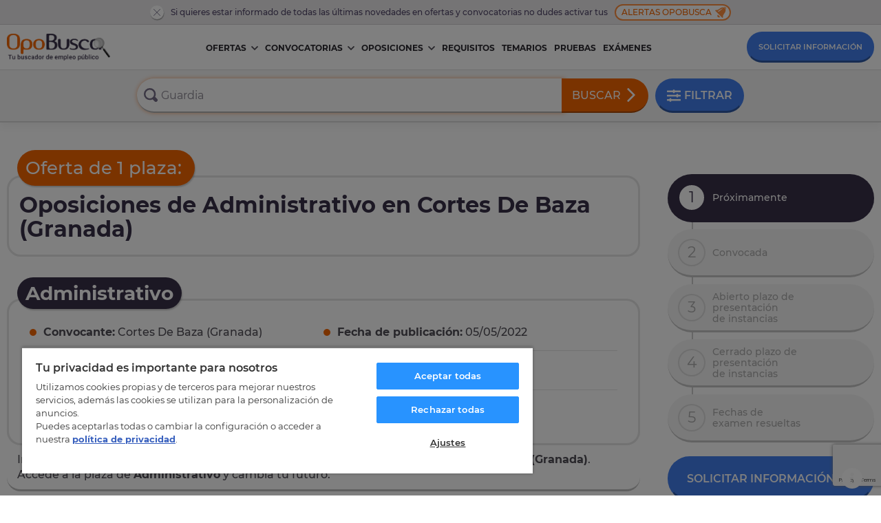

--- FILE ---
content_type: text/html; charset=utf-8
request_url: https://www.google.com/recaptcha/api2/anchor?ar=1&k=6LcgXvMUAAAAAKtzCV1Wd6IdeeLL-PWVJdE5oE3c&co=aHR0cHM6Ly93d3cub3BvYnVzY2EuY29tOjQ0Mw..&hl=en&v=PoyoqOPhxBO7pBk68S4YbpHZ&size=invisible&anchor-ms=20000&execute-ms=30000&cb=pxkh5acoyegb
body_size: 48594
content:
<!DOCTYPE HTML><html dir="ltr" lang="en"><head><meta http-equiv="Content-Type" content="text/html; charset=UTF-8">
<meta http-equiv="X-UA-Compatible" content="IE=edge">
<title>reCAPTCHA</title>
<style type="text/css">
/* cyrillic-ext */
@font-face {
  font-family: 'Roboto';
  font-style: normal;
  font-weight: 400;
  font-stretch: 100%;
  src: url(//fonts.gstatic.com/s/roboto/v48/KFO7CnqEu92Fr1ME7kSn66aGLdTylUAMa3GUBHMdazTgWw.woff2) format('woff2');
  unicode-range: U+0460-052F, U+1C80-1C8A, U+20B4, U+2DE0-2DFF, U+A640-A69F, U+FE2E-FE2F;
}
/* cyrillic */
@font-face {
  font-family: 'Roboto';
  font-style: normal;
  font-weight: 400;
  font-stretch: 100%;
  src: url(//fonts.gstatic.com/s/roboto/v48/KFO7CnqEu92Fr1ME7kSn66aGLdTylUAMa3iUBHMdazTgWw.woff2) format('woff2');
  unicode-range: U+0301, U+0400-045F, U+0490-0491, U+04B0-04B1, U+2116;
}
/* greek-ext */
@font-face {
  font-family: 'Roboto';
  font-style: normal;
  font-weight: 400;
  font-stretch: 100%;
  src: url(//fonts.gstatic.com/s/roboto/v48/KFO7CnqEu92Fr1ME7kSn66aGLdTylUAMa3CUBHMdazTgWw.woff2) format('woff2');
  unicode-range: U+1F00-1FFF;
}
/* greek */
@font-face {
  font-family: 'Roboto';
  font-style: normal;
  font-weight: 400;
  font-stretch: 100%;
  src: url(//fonts.gstatic.com/s/roboto/v48/KFO7CnqEu92Fr1ME7kSn66aGLdTylUAMa3-UBHMdazTgWw.woff2) format('woff2');
  unicode-range: U+0370-0377, U+037A-037F, U+0384-038A, U+038C, U+038E-03A1, U+03A3-03FF;
}
/* math */
@font-face {
  font-family: 'Roboto';
  font-style: normal;
  font-weight: 400;
  font-stretch: 100%;
  src: url(//fonts.gstatic.com/s/roboto/v48/KFO7CnqEu92Fr1ME7kSn66aGLdTylUAMawCUBHMdazTgWw.woff2) format('woff2');
  unicode-range: U+0302-0303, U+0305, U+0307-0308, U+0310, U+0312, U+0315, U+031A, U+0326-0327, U+032C, U+032F-0330, U+0332-0333, U+0338, U+033A, U+0346, U+034D, U+0391-03A1, U+03A3-03A9, U+03B1-03C9, U+03D1, U+03D5-03D6, U+03F0-03F1, U+03F4-03F5, U+2016-2017, U+2034-2038, U+203C, U+2040, U+2043, U+2047, U+2050, U+2057, U+205F, U+2070-2071, U+2074-208E, U+2090-209C, U+20D0-20DC, U+20E1, U+20E5-20EF, U+2100-2112, U+2114-2115, U+2117-2121, U+2123-214F, U+2190, U+2192, U+2194-21AE, U+21B0-21E5, U+21F1-21F2, U+21F4-2211, U+2213-2214, U+2216-22FF, U+2308-230B, U+2310, U+2319, U+231C-2321, U+2336-237A, U+237C, U+2395, U+239B-23B7, U+23D0, U+23DC-23E1, U+2474-2475, U+25AF, U+25B3, U+25B7, U+25BD, U+25C1, U+25CA, U+25CC, U+25FB, U+266D-266F, U+27C0-27FF, U+2900-2AFF, U+2B0E-2B11, U+2B30-2B4C, U+2BFE, U+3030, U+FF5B, U+FF5D, U+1D400-1D7FF, U+1EE00-1EEFF;
}
/* symbols */
@font-face {
  font-family: 'Roboto';
  font-style: normal;
  font-weight: 400;
  font-stretch: 100%;
  src: url(//fonts.gstatic.com/s/roboto/v48/KFO7CnqEu92Fr1ME7kSn66aGLdTylUAMaxKUBHMdazTgWw.woff2) format('woff2');
  unicode-range: U+0001-000C, U+000E-001F, U+007F-009F, U+20DD-20E0, U+20E2-20E4, U+2150-218F, U+2190, U+2192, U+2194-2199, U+21AF, U+21E6-21F0, U+21F3, U+2218-2219, U+2299, U+22C4-22C6, U+2300-243F, U+2440-244A, U+2460-24FF, U+25A0-27BF, U+2800-28FF, U+2921-2922, U+2981, U+29BF, U+29EB, U+2B00-2BFF, U+4DC0-4DFF, U+FFF9-FFFB, U+10140-1018E, U+10190-1019C, U+101A0, U+101D0-101FD, U+102E0-102FB, U+10E60-10E7E, U+1D2C0-1D2D3, U+1D2E0-1D37F, U+1F000-1F0FF, U+1F100-1F1AD, U+1F1E6-1F1FF, U+1F30D-1F30F, U+1F315, U+1F31C, U+1F31E, U+1F320-1F32C, U+1F336, U+1F378, U+1F37D, U+1F382, U+1F393-1F39F, U+1F3A7-1F3A8, U+1F3AC-1F3AF, U+1F3C2, U+1F3C4-1F3C6, U+1F3CA-1F3CE, U+1F3D4-1F3E0, U+1F3ED, U+1F3F1-1F3F3, U+1F3F5-1F3F7, U+1F408, U+1F415, U+1F41F, U+1F426, U+1F43F, U+1F441-1F442, U+1F444, U+1F446-1F449, U+1F44C-1F44E, U+1F453, U+1F46A, U+1F47D, U+1F4A3, U+1F4B0, U+1F4B3, U+1F4B9, U+1F4BB, U+1F4BF, U+1F4C8-1F4CB, U+1F4D6, U+1F4DA, U+1F4DF, U+1F4E3-1F4E6, U+1F4EA-1F4ED, U+1F4F7, U+1F4F9-1F4FB, U+1F4FD-1F4FE, U+1F503, U+1F507-1F50B, U+1F50D, U+1F512-1F513, U+1F53E-1F54A, U+1F54F-1F5FA, U+1F610, U+1F650-1F67F, U+1F687, U+1F68D, U+1F691, U+1F694, U+1F698, U+1F6AD, U+1F6B2, U+1F6B9-1F6BA, U+1F6BC, U+1F6C6-1F6CF, U+1F6D3-1F6D7, U+1F6E0-1F6EA, U+1F6F0-1F6F3, U+1F6F7-1F6FC, U+1F700-1F7FF, U+1F800-1F80B, U+1F810-1F847, U+1F850-1F859, U+1F860-1F887, U+1F890-1F8AD, U+1F8B0-1F8BB, U+1F8C0-1F8C1, U+1F900-1F90B, U+1F93B, U+1F946, U+1F984, U+1F996, U+1F9E9, U+1FA00-1FA6F, U+1FA70-1FA7C, U+1FA80-1FA89, U+1FA8F-1FAC6, U+1FACE-1FADC, U+1FADF-1FAE9, U+1FAF0-1FAF8, U+1FB00-1FBFF;
}
/* vietnamese */
@font-face {
  font-family: 'Roboto';
  font-style: normal;
  font-weight: 400;
  font-stretch: 100%;
  src: url(//fonts.gstatic.com/s/roboto/v48/KFO7CnqEu92Fr1ME7kSn66aGLdTylUAMa3OUBHMdazTgWw.woff2) format('woff2');
  unicode-range: U+0102-0103, U+0110-0111, U+0128-0129, U+0168-0169, U+01A0-01A1, U+01AF-01B0, U+0300-0301, U+0303-0304, U+0308-0309, U+0323, U+0329, U+1EA0-1EF9, U+20AB;
}
/* latin-ext */
@font-face {
  font-family: 'Roboto';
  font-style: normal;
  font-weight: 400;
  font-stretch: 100%;
  src: url(//fonts.gstatic.com/s/roboto/v48/KFO7CnqEu92Fr1ME7kSn66aGLdTylUAMa3KUBHMdazTgWw.woff2) format('woff2');
  unicode-range: U+0100-02BA, U+02BD-02C5, U+02C7-02CC, U+02CE-02D7, U+02DD-02FF, U+0304, U+0308, U+0329, U+1D00-1DBF, U+1E00-1E9F, U+1EF2-1EFF, U+2020, U+20A0-20AB, U+20AD-20C0, U+2113, U+2C60-2C7F, U+A720-A7FF;
}
/* latin */
@font-face {
  font-family: 'Roboto';
  font-style: normal;
  font-weight: 400;
  font-stretch: 100%;
  src: url(//fonts.gstatic.com/s/roboto/v48/KFO7CnqEu92Fr1ME7kSn66aGLdTylUAMa3yUBHMdazQ.woff2) format('woff2');
  unicode-range: U+0000-00FF, U+0131, U+0152-0153, U+02BB-02BC, U+02C6, U+02DA, U+02DC, U+0304, U+0308, U+0329, U+2000-206F, U+20AC, U+2122, U+2191, U+2193, U+2212, U+2215, U+FEFF, U+FFFD;
}
/* cyrillic-ext */
@font-face {
  font-family: 'Roboto';
  font-style: normal;
  font-weight: 500;
  font-stretch: 100%;
  src: url(//fonts.gstatic.com/s/roboto/v48/KFO7CnqEu92Fr1ME7kSn66aGLdTylUAMa3GUBHMdazTgWw.woff2) format('woff2');
  unicode-range: U+0460-052F, U+1C80-1C8A, U+20B4, U+2DE0-2DFF, U+A640-A69F, U+FE2E-FE2F;
}
/* cyrillic */
@font-face {
  font-family: 'Roboto';
  font-style: normal;
  font-weight: 500;
  font-stretch: 100%;
  src: url(//fonts.gstatic.com/s/roboto/v48/KFO7CnqEu92Fr1ME7kSn66aGLdTylUAMa3iUBHMdazTgWw.woff2) format('woff2');
  unicode-range: U+0301, U+0400-045F, U+0490-0491, U+04B0-04B1, U+2116;
}
/* greek-ext */
@font-face {
  font-family: 'Roboto';
  font-style: normal;
  font-weight: 500;
  font-stretch: 100%;
  src: url(//fonts.gstatic.com/s/roboto/v48/KFO7CnqEu92Fr1ME7kSn66aGLdTylUAMa3CUBHMdazTgWw.woff2) format('woff2');
  unicode-range: U+1F00-1FFF;
}
/* greek */
@font-face {
  font-family: 'Roboto';
  font-style: normal;
  font-weight: 500;
  font-stretch: 100%;
  src: url(//fonts.gstatic.com/s/roboto/v48/KFO7CnqEu92Fr1ME7kSn66aGLdTylUAMa3-UBHMdazTgWw.woff2) format('woff2');
  unicode-range: U+0370-0377, U+037A-037F, U+0384-038A, U+038C, U+038E-03A1, U+03A3-03FF;
}
/* math */
@font-face {
  font-family: 'Roboto';
  font-style: normal;
  font-weight: 500;
  font-stretch: 100%;
  src: url(//fonts.gstatic.com/s/roboto/v48/KFO7CnqEu92Fr1ME7kSn66aGLdTylUAMawCUBHMdazTgWw.woff2) format('woff2');
  unicode-range: U+0302-0303, U+0305, U+0307-0308, U+0310, U+0312, U+0315, U+031A, U+0326-0327, U+032C, U+032F-0330, U+0332-0333, U+0338, U+033A, U+0346, U+034D, U+0391-03A1, U+03A3-03A9, U+03B1-03C9, U+03D1, U+03D5-03D6, U+03F0-03F1, U+03F4-03F5, U+2016-2017, U+2034-2038, U+203C, U+2040, U+2043, U+2047, U+2050, U+2057, U+205F, U+2070-2071, U+2074-208E, U+2090-209C, U+20D0-20DC, U+20E1, U+20E5-20EF, U+2100-2112, U+2114-2115, U+2117-2121, U+2123-214F, U+2190, U+2192, U+2194-21AE, U+21B0-21E5, U+21F1-21F2, U+21F4-2211, U+2213-2214, U+2216-22FF, U+2308-230B, U+2310, U+2319, U+231C-2321, U+2336-237A, U+237C, U+2395, U+239B-23B7, U+23D0, U+23DC-23E1, U+2474-2475, U+25AF, U+25B3, U+25B7, U+25BD, U+25C1, U+25CA, U+25CC, U+25FB, U+266D-266F, U+27C0-27FF, U+2900-2AFF, U+2B0E-2B11, U+2B30-2B4C, U+2BFE, U+3030, U+FF5B, U+FF5D, U+1D400-1D7FF, U+1EE00-1EEFF;
}
/* symbols */
@font-face {
  font-family: 'Roboto';
  font-style: normal;
  font-weight: 500;
  font-stretch: 100%;
  src: url(//fonts.gstatic.com/s/roboto/v48/KFO7CnqEu92Fr1ME7kSn66aGLdTylUAMaxKUBHMdazTgWw.woff2) format('woff2');
  unicode-range: U+0001-000C, U+000E-001F, U+007F-009F, U+20DD-20E0, U+20E2-20E4, U+2150-218F, U+2190, U+2192, U+2194-2199, U+21AF, U+21E6-21F0, U+21F3, U+2218-2219, U+2299, U+22C4-22C6, U+2300-243F, U+2440-244A, U+2460-24FF, U+25A0-27BF, U+2800-28FF, U+2921-2922, U+2981, U+29BF, U+29EB, U+2B00-2BFF, U+4DC0-4DFF, U+FFF9-FFFB, U+10140-1018E, U+10190-1019C, U+101A0, U+101D0-101FD, U+102E0-102FB, U+10E60-10E7E, U+1D2C0-1D2D3, U+1D2E0-1D37F, U+1F000-1F0FF, U+1F100-1F1AD, U+1F1E6-1F1FF, U+1F30D-1F30F, U+1F315, U+1F31C, U+1F31E, U+1F320-1F32C, U+1F336, U+1F378, U+1F37D, U+1F382, U+1F393-1F39F, U+1F3A7-1F3A8, U+1F3AC-1F3AF, U+1F3C2, U+1F3C4-1F3C6, U+1F3CA-1F3CE, U+1F3D4-1F3E0, U+1F3ED, U+1F3F1-1F3F3, U+1F3F5-1F3F7, U+1F408, U+1F415, U+1F41F, U+1F426, U+1F43F, U+1F441-1F442, U+1F444, U+1F446-1F449, U+1F44C-1F44E, U+1F453, U+1F46A, U+1F47D, U+1F4A3, U+1F4B0, U+1F4B3, U+1F4B9, U+1F4BB, U+1F4BF, U+1F4C8-1F4CB, U+1F4D6, U+1F4DA, U+1F4DF, U+1F4E3-1F4E6, U+1F4EA-1F4ED, U+1F4F7, U+1F4F9-1F4FB, U+1F4FD-1F4FE, U+1F503, U+1F507-1F50B, U+1F50D, U+1F512-1F513, U+1F53E-1F54A, U+1F54F-1F5FA, U+1F610, U+1F650-1F67F, U+1F687, U+1F68D, U+1F691, U+1F694, U+1F698, U+1F6AD, U+1F6B2, U+1F6B9-1F6BA, U+1F6BC, U+1F6C6-1F6CF, U+1F6D3-1F6D7, U+1F6E0-1F6EA, U+1F6F0-1F6F3, U+1F6F7-1F6FC, U+1F700-1F7FF, U+1F800-1F80B, U+1F810-1F847, U+1F850-1F859, U+1F860-1F887, U+1F890-1F8AD, U+1F8B0-1F8BB, U+1F8C0-1F8C1, U+1F900-1F90B, U+1F93B, U+1F946, U+1F984, U+1F996, U+1F9E9, U+1FA00-1FA6F, U+1FA70-1FA7C, U+1FA80-1FA89, U+1FA8F-1FAC6, U+1FACE-1FADC, U+1FADF-1FAE9, U+1FAF0-1FAF8, U+1FB00-1FBFF;
}
/* vietnamese */
@font-face {
  font-family: 'Roboto';
  font-style: normal;
  font-weight: 500;
  font-stretch: 100%;
  src: url(//fonts.gstatic.com/s/roboto/v48/KFO7CnqEu92Fr1ME7kSn66aGLdTylUAMa3OUBHMdazTgWw.woff2) format('woff2');
  unicode-range: U+0102-0103, U+0110-0111, U+0128-0129, U+0168-0169, U+01A0-01A1, U+01AF-01B0, U+0300-0301, U+0303-0304, U+0308-0309, U+0323, U+0329, U+1EA0-1EF9, U+20AB;
}
/* latin-ext */
@font-face {
  font-family: 'Roboto';
  font-style: normal;
  font-weight: 500;
  font-stretch: 100%;
  src: url(//fonts.gstatic.com/s/roboto/v48/KFO7CnqEu92Fr1ME7kSn66aGLdTylUAMa3KUBHMdazTgWw.woff2) format('woff2');
  unicode-range: U+0100-02BA, U+02BD-02C5, U+02C7-02CC, U+02CE-02D7, U+02DD-02FF, U+0304, U+0308, U+0329, U+1D00-1DBF, U+1E00-1E9F, U+1EF2-1EFF, U+2020, U+20A0-20AB, U+20AD-20C0, U+2113, U+2C60-2C7F, U+A720-A7FF;
}
/* latin */
@font-face {
  font-family: 'Roboto';
  font-style: normal;
  font-weight: 500;
  font-stretch: 100%;
  src: url(//fonts.gstatic.com/s/roboto/v48/KFO7CnqEu92Fr1ME7kSn66aGLdTylUAMa3yUBHMdazQ.woff2) format('woff2');
  unicode-range: U+0000-00FF, U+0131, U+0152-0153, U+02BB-02BC, U+02C6, U+02DA, U+02DC, U+0304, U+0308, U+0329, U+2000-206F, U+20AC, U+2122, U+2191, U+2193, U+2212, U+2215, U+FEFF, U+FFFD;
}
/* cyrillic-ext */
@font-face {
  font-family: 'Roboto';
  font-style: normal;
  font-weight: 900;
  font-stretch: 100%;
  src: url(//fonts.gstatic.com/s/roboto/v48/KFO7CnqEu92Fr1ME7kSn66aGLdTylUAMa3GUBHMdazTgWw.woff2) format('woff2');
  unicode-range: U+0460-052F, U+1C80-1C8A, U+20B4, U+2DE0-2DFF, U+A640-A69F, U+FE2E-FE2F;
}
/* cyrillic */
@font-face {
  font-family: 'Roboto';
  font-style: normal;
  font-weight: 900;
  font-stretch: 100%;
  src: url(//fonts.gstatic.com/s/roboto/v48/KFO7CnqEu92Fr1ME7kSn66aGLdTylUAMa3iUBHMdazTgWw.woff2) format('woff2');
  unicode-range: U+0301, U+0400-045F, U+0490-0491, U+04B0-04B1, U+2116;
}
/* greek-ext */
@font-face {
  font-family: 'Roboto';
  font-style: normal;
  font-weight: 900;
  font-stretch: 100%;
  src: url(//fonts.gstatic.com/s/roboto/v48/KFO7CnqEu92Fr1ME7kSn66aGLdTylUAMa3CUBHMdazTgWw.woff2) format('woff2');
  unicode-range: U+1F00-1FFF;
}
/* greek */
@font-face {
  font-family: 'Roboto';
  font-style: normal;
  font-weight: 900;
  font-stretch: 100%;
  src: url(//fonts.gstatic.com/s/roboto/v48/KFO7CnqEu92Fr1ME7kSn66aGLdTylUAMa3-UBHMdazTgWw.woff2) format('woff2');
  unicode-range: U+0370-0377, U+037A-037F, U+0384-038A, U+038C, U+038E-03A1, U+03A3-03FF;
}
/* math */
@font-face {
  font-family: 'Roboto';
  font-style: normal;
  font-weight: 900;
  font-stretch: 100%;
  src: url(//fonts.gstatic.com/s/roboto/v48/KFO7CnqEu92Fr1ME7kSn66aGLdTylUAMawCUBHMdazTgWw.woff2) format('woff2');
  unicode-range: U+0302-0303, U+0305, U+0307-0308, U+0310, U+0312, U+0315, U+031A, U+0326-0327, U+032C, U+032F-0330, U+0332-0333, U+0338, U+033A, U+0346, U+034D, U+0391-03A1, U+03A3-03A9, U+03B1-03C9, U+03D1, U+03D5-03D6, U+03F0-03F1, U+03F4-03F5, U+2016-2017, U+2034-2038, U+203C, U+2040, U+2043, U+2047, U+2050, U+2057, U+205F, U+2070-2071, U+2074-208E, U+2090-209C, U+20D0-20DC, U+20E1, U+20E5-20EF, U+2100-2112, U+2114-2115, U+2117-2121, U+2123-214F, U+2190, U+2192, U+2194-21AE, U+21B0-21E5, U+21F1-21F2, U+21F4-2211, U+2213-2214, U+2216-22FF, U+2308-230B, U+2310, U+2319, U+231C-2321, U+2336-237A, U+237C, U+2395, U+239B-23B7, U+23D0, U+23DC-23E1, U+2474-2475, U+25AF, U+25B3, U+25B7, U+25BD, U+25C1, U+25CA, U+25CC, U+25FB, U+266D-266F, U+27C0-27FF, U+2900-2AFF, U+2B0E-2B11, U+2B30-2B4C, U+2BFE, U+3030, U+FF5B, U+FF5D, U+1D400-1D7FF, U+1EE00-1EEFF;
}
/* symbols */
@font-face {
  font-family: 'Roboto';
  font-style: normal;
  font-weight: 900;
  font-stretch: 100%;
  src: url(//fonts.gstatic.com/s/roboto/v48/KFO7CnqEu92Fr1ME7kSn66aGLdTylUAMaxKUBHMdazTgWw.woff2) format('woff2');
  unicode-range: U+0001-000C, U+000E-001F, U+007F-009F, U+20DD-20E0, U+20E2-20E4, U+2150-218F, U+2190, U+2192, U+2194-2199, U+21AF, U+21E6-21F0, U+21F3, U+2218-2219, U+2299, U+22C4-22C6, U+2300-243F, U+2440-244A, U+2460-24FF, U+25A0-27BF, U+2800-28FF, U+2921-2922, U+2981, U+29BF, U+29EB, U+2B00-2BFF, U+4DC0-4DFF, U+FFF9-FFFB, U+10140-1018E, U+10190-1019C, U+101A0, U+101D0-101FD, U+102E0-102FB, U+10E60-10E7E, U+1D2C0-1D2D3, U+1D2E0-1D37F, U+1F000-1F0FF, U+1F100-1F1AD, U+1F1E6-1F1FF, U+1F30D-1F30F, U+1F315, U+1F31C, U+1F31E, U+1F320-1F32C, U+1F336, U+1F378, U+1F37D, U+1F382, U+1F393-1F39F, U+1F3A7-1F3A8, U+1F3AC-1F3AF, U+1F3C2, U+1F3C4-1F3C6, U+1F3CA-1F3CE, U+1F3D4-1F3E0, U+1F3ED, U+1F3F1-1F3F3, U+1F3F5-1F3F7, U+1F408, U+1F415, U+1F41F, U+1F426, U+1F43F, U+1F441-1F442, U+1F444, U+1F446-1F449, U+1F44C-1F44E, U+1F453, U+1F46A, U+1F47D, U+1F4A3, U+1F4B0, U+1F4B3, U+1F4B9, U+1F4BB, U+1F4BF, U+1F4C8-1F4CB, U+1F4D6, U+1F4DA, U+1F4DF, U+1F4E3-1F4E6, U+1F4EA-1F4ED, U+1F4F7, U+1F4F9-1F4FB, U+1F4FD-1F4FE, U+1F503, U+1F507-1F50B, U+1F50D, U+1F512-1F513, U+1F53E-1F54A, U+1F54F-1F5FA, U+1F610, U+1F650-1F67F, U+1F687, U+1F68D, U+1F691, U+1F694, U+1F698, U+1F6AD, U+1F6B2, U+1F6B9-1F6BA, U+1F6BC, U+1F6C6-1F6CF, U+1F6D3-1F6D7, U+1F6E0-1F6EA, U+1F6F0-1F6F3, U+1F6F7-1F6FC, U+1F700-1F7FF, U+1F800-1F80B, U+1F810-1F847, U+1F850-1F859, U+1F860-1F887, U+1F890-1F8AD, U+1F8B0-1F8BB, U+1F8C0-1F8C1, U+1F900-1F90B, U+1F93B, U+1F946, U+1F984, U+1F996, U+1F9E9, U+1FA00-1FA6F, U+1FA70-1FA7C, U+1FA80-1FA89, U+1FA8F-1FAC6, U+1FACE-1FADC, U+1FADF-1FAE9, U+1FAF0-1FAF8, U+1FB00-1FBFF;
}
/* vietnamese */
@font-face {
  font-family: 'Roboto';
  font-style: normal;
  font-weight: 900;
  font-stretch: 100%;
  src: url(//fonts.gstatic.com/s/roboto/v48/KFO7CnqEu92Fr1ME7kSn66aGLdTylUAMa3OUBHMdazTgWw.woff2) format('woff2');
  unicode-range: U+0102-0103, U+0110-0111, U+0128-0129, U+0168-0169, U+01A0-01A1, U+01AF-01B0, U+0300-0301, U+0303-0304, U+0308-0309, U+0323, U+0329, U+1EA0-1EF9, U+20AB;
}
/* latin-ext */
@font-face {
  font-family: 'Roboto';
  font-style: normal;
  font-weight: 900;
  font-stretch: 100%;
  src: url(//fonts.gstatic.com/s/roboto/v48/KFO7CnqEu92Fr1ME7kSn66aGLdTylUAMa3KUBHMdazTgWw.woff2) format('woff2');
  unicode-range: U+0100-02BA, U+02BD-02C5, U+02C7-02CC, U+02CE-02D7, U+02DD-02FF, U+0304, U+0308, U+0329, U+1D00-1DBF, U+1E00-1E9F, U+1EF2-1EFF, U+2020, U+20A0-20AB, U+20AD-20C0, U+2113, U+2C60-2C7F, U+A720-A7FF;
}
/* latin */
@font-face {
  font-family: 'Roboto';
  font-style: normal;
  font-weight: 900;
  font-stretch: 100%;
  src: url(//fonts.gstatic.com/s/roboto/v48/KFO7CnqEu92Fr1ME7kSn66aGLdTylUAMa3yUBHMdazQ.woff2) format('woff2');
  unicode-range: U+0000-00FF, U+0131, U+0152-0153, U+02BB-02BC, U+02C6, U+02DA, U+02DC, U+0304, U+0308, U+0329, U+2000-206F, U+20AC, U+2122, U+2191, U+2193, U+2212, U+2215, U+FEFF, U+FFFD;
}

</style>
<link rel="stylesheet" type="text/css" href="https://www.gstatic.com/recaptcha/releases/PoyoqOPhxBO7pBk68S4YbpHZ/styles__ltr.css">
<script nonce="aU3maQ50CuCv-5-jcJudkA" type="text/javascript">window['__recaptcha_api'] = 'https://www.google.com/recaptcha/api2/';</script>
<script type="text/javascript" src="https://www.gstatic.com/recaptcha/releases/PoyoqOPhxBO7pBk68S4YbpHZ/recaptcha__en.js" nonce="aU3maQ50CuCv-5-jcJudkA">
      
    </script></head>
<body><div id="rc-anchor-alert" class="rc-anchor-alert"></div>
<input type="hidden" id="recaptcha-token" value="[base64]">
<script type="text/javascript" nonce="aU3maQ50CuCv-5-jcJudkA">
      recaptcha.anchor.Main.init("[\x22ainput\x22,[\x22bgdata\x22,\x22\x22,\[base64]/[base64]/[base64]/[base64]/[base64]/[base64]/KGcoTywyNTMsTy5PKSxVRyhPLEMpKTpnKE8sMjUzLEMpLE8pKSxsKSksTykpfSxieT1mdW5jdGlvbihDLE8sdSxsKXtmb3IobD0odT1SKEMpLDApO08+MDtPLS0pbD1sPDw4fFooQyk7ZyhDLHUsbCl9LFVHPWZ1bmN0aW9uKEMsTyl7Qy5pLmxlbmd0aD4xMDQ/[base64]/[base64]/[base64]/[base64]/[base64]/[base64]/[base64]\\u003d\x22,\[base64]\\u003d\\u003d\x22,\x22cijCpMKtEgE/[base64]/[base64]/Ch8Otw4s6b2xoLcKeAAfCjBHCv0sBwp3Dh8ODw4jDsw3DuTBRGxtXSMK8wp89EMO7w4lBwpJsDcKfwp/DsMOLw4o7w7bCnxpBLD/CtcOow6J1TcKvw7DDoMKTw7zCkz4vwoJbVDUrSGQSw45Wwr13w5pjEsK1H8Orw6LDvUhPN8OXw4vDrcOTJlFww4PCp17Dp3HDrRHCncKBZQZIK8OORMOiw6xfw7LCuVzClMOow4nCgsOPw50FV3RKSsOZRi3CtMOfMSgUw4EFwqHDpsOzw6HCt8OgwqXCpzlFw6/CosKzwrdmwqHDjCB2wqPDqMKUw55Mwps0JcKJE8Oxw7/Dlk5AUzB3wrbDtsKlwpfCv3nDpFnDhxDCqHXCjQbDn1kNwqgTVjTCq8KYw4zCsMKwwoVsOCPCjcKUw7XDgVlfHcKMw53CsQVewqN4PFIywo4bNnbDikwJw6oCJlJjwo3Cu2AtwrhKE8Kvez/DiWPCkcObw7/DiMKPV8KJwoswwpnCl8KLwrlfO8OswrDCpcKHBcK+Qh3DjsOGMDvDh0ZQG8KTwpfClMOoV8KBZ8KMwo7CjU7DmwrDpivCpx7Ck8OlGCoAw7J8w7HDrMKwH2/DqkzCgzsgw53CpMKOPMKmwrcEw7NFwpzChcOcccO+FkzCtMKaw47DlzzCp3LDucKQw5NwDsOgW00Rb8K0K8KOLsKlLUYaHMKowpAgAmbChMK7U8O6w58mwrEMZ1NHw59LwqXDv8Kgf8Kpwo4Iw7/DtcKnwpHDnXg0RsKgwpnDv0/DicOjw6MPwot/woTCjcObw4/CuShqw5ZxwoVdw4/CmALDkXBEWHV/B8KXwq0qa8O+w7zDsnPDscOKw49jfMOodVnCp8KmOBYsQCIDw7xRwrN4QH3Di8OpfGDDmsKmNHMOwqtBM8OTw6rCrC7Cr0TCly3DhsKwwqvCpcOJasKYYk3Dv0Z8w4USdcKjw6Q/[base64]/DtcOEAcK5TsKuWHQ+wqwMwrjCncOAVcKxH0BoCMOALAvCpW/[base64]/ClBzDqsOqLhvCtQQROkpbdcKdQWbCisO4wpB0wo41w4JJIsKKwrHDp8OywobCsF/DgmcPIsKcEMKJCzvCqcKJYyoPQcOye0FKAHTDqsO0wrTDiVHDv8KFw4okw4YFw7oOwrA7CnTCtcOcf8K0H8OnVcKqRsO6wrYkw4IBajkZEnwuw7HDnknDtVpGw6PCj8KydwUpZhPCucK7Gw9cE8OkM3/[base64]/CocKHw5wlaDptbAnDjcKDAMKqDcKlwqbDv8OGEWLDlWbDtAsPw4bDrsOkUUzCkwo6S0rDkwwvw4EZPcOMLALDnBvDl8K7UkkXHXbChS42w7wnWGYowrp7wr0UfGDDm8OXwovCh3hzY8KhKcKbY8OLbWw7O8KNKsKgwpAsw6TCrxV3GjrDpAEQM8KgL1l/CTMKNEM+LzLCk1jDjkfDtAorwqkiw5ZZfcKoEGg7AsKhw5bCoMO3w6nCn1Faw5MRbcKfd8OmTnvCuXp0w5prADLDnRfCm8OZw5zCiHhmZwTDsQ5EcMOVwrhxIRlNc1tiY09sYVbCkXrCrMKsIA7DoifDqSHCgDbDkxDDhRfCgTrDscO/IsKjNXDDusO8e0MjDjpvJx/Ci38iegpUdsKxw7bDr8OURcKQWMOPdMKnYC8vXXV8wo7Ct8OkMF5Ow4nDpXPCjMOLw7HDlnzCkmwbw7ZHwpQpB8KLwoDDvXIYw5fDlkbCm8OdM8O+w5V8SsKdbnV7AsKvwrlpw67DvEjDqMOiw53DisK5wqEcw4TClkXDj8K/[base64]/cSATKMKowpJFKMOlwq49wq3CtMO8ECUOwrvDojYIw4fDmV5vwooHwoZbYkLCrsOCw5LCksOWSwHDunPCh8K/A8OdwoFjVk/Djk7DrVAia8Odw6d4YMKQLS7CsFDDrV1lwqtRaznDkcK2wpUawqTClkvDjD1vLF18MsKxVQEsw5NNP8O2w4hKwp16Sjtpw5oCw6bDu8OGLsOfwrvDpQ7Ck2R/ZgDDssKGEhl/w5LCiwHChMKpwrAvEGzDgMOIET7DrMO7CSknKMKTLMOZw7YSHVTDh8O/w77DiC/CoMOue8K7a8KjdsO9fS8AKcKJwqnDkWgnwplLKVbDskvDojHCpcO8HAoEw6bDtsOMwqjDv8OlwoMhw7YTw6Qaw7dFwqdFwrfDvcKow4dcwrRZTFDCk8Kowp8YwoBHw7heHsOvCMKaw73Cl8ONw6Y3LFPDn8Ovw5DCvl/[base64]/Ds8KbViJtFWPDscKZw5Epw6vCqcKIC2E4wpJvesOWfMK4ay/Dryoxw7Zxw7fDqcOhOsOBTEc3w7bCsm9Dw77DoMOiwp3Crn10QgzClMKLw7lgFnB+P8KKNBptw4FTwrQXWhfDgsOEA8OBwopYw4dwwoUzw7JwwrIywrTCnxPCoTgCQcORXzwdNsKRMMO8AlLCqhYLc15xCBprNMK+wohyw6cHwp/DrMOeL8KjBMOfw4fChMOcS0TDlMKKw77DixsUwp9ow77CvcKbHMK2NsO2GiROwqVmecONMFdEwrrCswzCqXpNwoxxEQPDmsKDZEpgAgXDl8OjwrEeG8KQw7zCrcOTw7nDrRMzWHnDjsKTwr/[base64]/ChFDCj1LDvgp2w6HChi/Cr8K2wq3CgxzDk8KdwqJfwr1Tw5gHw6sCNiPDri/DtWQ1w6nCpDkYK8OAwr4Ywr57EcKjw4DCj8OVZMKdwpvDoQ3CuBHCsArCgcKRBTV9wqdcYVIGwqHCuF5ABUHCv8KhEMKvGUzDoMOiZcOYfsKdYX/DkjXDv8O9SnMKOsOLKcKxwq/DtH3Dn3sCwrjDqMO3e8Oxw7/CqnXDusOpw63DjsKeAMO+w7bDp0VzwrdkKcKqwpTDgUc3PlHDlgkXwq7Cj8KoZsK3w6TDnsKTJsOjw5IsWcKrX8OhHMKDGnBiw4lkwrFFwqZ5wrHDo0IWwphOUWDCqk4XwoXDnsOGNSkDbVUsXxrDpMKmwq/DsBJOw6kyMyJvBmZmw64TWXt1OWk9ImnCpghew6nDkSbCiMKlw7PCnSFAIBplw5PDqHfDucOsw7h9wqFzw7vDkMOXwoV+bl/CgMKhwqR4wrg2wrvCm8Kgw6jDvElycwFQw7NiGHIzdCXDoMK8wpspRWVqQE8twoHDglfDj0DDlCnDty3CscKfeBgzw7LDtQVfw5/ClcO/DS/DjsOGd8K3woRYRcKzw6FmNRvDtlHDnWHClHVZwq55w6orQsKKw5YQwpNUdhtew6DCjQ3Dg30fw4BkXBHCu8KLVAAswp8IdcO4YsOuw5rDt8K5PWl8woA4wqd3VMOewpcMe8K3w6twQsK3wr9/[base64]/wogNwo/[base64]/[base64]/[base64]/DvirDgcKEworCuMOGVsORwo/CssKkwonCnAFkwpgYccOOw7RAwodrw6PDn8OBPmDCiXHCvSRRwpoICMOywpTDvsKmQMOkw5fCicKiw5tnKwbDv8KWwr7CsMOtQVrDm1N1wpPDnSwmwojCvnHCuXlefkIgAMORIV9BWk/Dq2/CjsO/wpbCp8OzJ2DCk0fDrysQUXTCgsOzw7Zew4pywrNywp1JUgLChlrCjMOYVcOxN8KoTRA7woDDpFUDw43CjFrCisOZQ8OERRvDisO9w7TDi8Kow5gEwpLChMOEwp/[base64]/Q8KAwqs1YMO3w5sZcMOjZTfCl8KqbmDCr8O0Nh8SFsOZw7JHdR9LHn3Ck8OaS0ASDC/CvU86w7/CqhcRwofCnRrDpwB5w5rCqsOVXhzCg8O6NcOZw542W8K6wrFjw4hewq3Cp8OYwo91XwvDnMKeFXQcwoHCjQl1IsOGHh7DinY+Z3/Dh8KCbEHCqsOCw4N0wpLCoMKZMcO4eCXCgMKQLGp4O1MHVMO3PWIsw6N/[base64]/[base64]/CmsKAw5IITcKAe0XChRfCgx3Dm8K9wpfCnnbCpcKMcx5YQQrCuhzDp8O0PsKYT0vCusK5IGEoX8KPZlnCs8KUFcObw65aV2MFwqXDg8KEwpXDhy4pwqrDpsKTNcKVA8OKZyHDnDJCAS/[base64]/Cq8O+wrt4wpnDrXFlw6ZCwqXDmkczwpDCqXgkw5jDsMKQEgUqAMOww5VuNw/DjHjDmsKLwpFnwpDCpHfDgsKLw4IvUgMFwrclw6DCicKdGMK6woDDusKRwqwyw6bChsKHwrw2CcO+wpgPw6LDlBsvT1xEw4/DuVAcw5vDksKXL8OXwpBqFsO6bMOnwp4tw6TDuMOEwoLDhQLDrSvDry/Dui3CgsOHcWrCqcOEw71NQUrDmh/DmWHDlwnDjCs9wojCgMKJOmYQwrEaw7bDvsKQwp4TFsO+V8OYwpRFwrJGdMOnw6rCtsOqwoNwaMOGUjHDoD/[base64]/DvGXDnTlhI8OZQHvDlgTCvcOrZ8OcwrDDgnsHNcOFG8Kfwo0gwpjDnnbDixcTw6rDoMKifsOJHcKrw7xmw5ttbMOaRDMaw45kFTDDrcKcw4d6J8O2wqjDsUhOPMOIw6/CpMO2w7HDhU8FYMKQB8KdwqA/PRA4w60Tw77DoMK2wrcCTQDDniXCiMKmwpZXwr9Swr/[base64]/[base64]/[base64]/wqIWwoTCpsKtV8Kawp/Dj8OsNcO7w73CmsOTw5HDkRDDswtEwq5TcMK5w4bDgsKpfMOkw4/[base64]/[base64]/DvcKZwrPCocOsAjTCgMK8w4PDvnASwpPCs1PDqcO3dcKlwrTCr8KqWTPCrEXCu8KiU8K9wqrCpzljw7jCucKlw5AqAMOUBFHCusOnMndOwp3DiD5YGsOCwqVFPcK8w5Jtw4onwpM/w60XVsKwwrjChMKrwpfDtMKdAnvDtF7Dv0fCsAVvwpHDpAw4fsOXw75afMO5OAN7XzVEBcKhwpDDosK4wqfDqMKqbcKGSGMxGcK+Sk0Jwq3DvMOaw6PCqsOZw71aw6lNLsOOwrXDsT3DiUEgw6RWw6Fhwq/[base64]/ZMKgM2zDpDvDvsKUdDbDr8OHwoLCrz1UWMOCYcKww51yJMKJw6jCphVsw6XChMOMYyTDsz7DpMOQw6HCil3ClWl6f8KsGhjDkmDCmMOcw7EEQ8KmSl8ea8Khw4vCtw/DucKxX8Oxw4HDiMKswq0NZzfCnmLDvisfw6dowp3DjcKjwr7CvMKww4vDhDBzQMKRfkosXVfDqWUEwq3DlFPCo2bCgsOWwpJAw78YLMK0csOraMKCw406HxjCgcO3w7hNfsKjfALCnsOrwr/DtsOMCiDCggxdZsKPw5zCsWXCjUrClAPCgMKLGMOaw7Vde8OtWCBHK8OVwq3CqsKjwpBJRiHCg8OHw5vChk3DqjXDtUAVGcO8csOgwo/CpMOqw4DDsgvDmMOBRMOgIAHDv8KWwqVcQibDsBbDq8KfSlNvw5xxw51Pwolsw7/CosOSXMO5w67DoMORWBE7wo8Lw7pfR8OFBlV9wooNw6HCqMOAZVhLL8OSwoPCiMOHwrTChk4qBMOILcK/WQ0RVXnCoHwLw7TDj8O1wojDn8K5w5DDqMKcwoMZwqjDvxoAwqsNFzh1GsKRw7HDrH/[base64]/w7Yvwpt9w4NVYcKSw4HCt0LDgMKJw53CiMOgw7fClMKZwrbCscO/w67DtTJuSFZlcsK8wpg5a2/Cph7DiwTCpsKyGcKOw5gkW8KPAsKQUsKeMT1pKsOdIVBzKEDClT/CpRBABcOaw4fDu8Obw5MWC1LDjkc0wrTDqgzCmlBgwqfDmcKfMgvDglDCt8OKK2jCjXLCssO0bcOWRMKvw7PDh8KfwpUvw7jCqMOJdCfCtiHCoHjCnVdFw4jDmlcQTXwSHMOAZsK5wofCpcKvNMO7wrwUAsOPwrnDgcKow4nChsK/wpnCtRLCghDClnRfPl7DuRrCnSjCiMO7KMKIX3wgDCrCksKLNVHDosK9wqLDksODXiQbw6fCllPDscKnwq1UwoU+VcKhMsKBM8KRNyfCgUvDuMOSY2Jrw4Jfwp5ZwpTDjG4/WGk/[base64]/ClB4KwqzDvyZqwrzDp34mw5oJw7pHw7cBwo/[base64]/Cg1bCt2NGLMKxG8OyHWPCpMKAwpbDu8K6ISnCkXYyCsOFE8KUwo18w6jCm8KCMsK5w6zCqizCoVzCi24QScKnay0lw7/Col9qacOhw6XCuELDn3gUwq51wqQeDkzCqm7DrEHDvBDDuXfDpwTCh8K0wqcow65Uw7jCjXh3wrx/wpnCvn/CqcK/w5bDgMOzTsOZwqNvJg53w7DCv8KBw54Rw7DClsKKAwDDpxPCqW7CrMO4d8Ovw6NHw48Hwpldw4I9w4U5w6TDm8KXccOcwrHDhcKlb8KWUsKhLcK+J8Olw4LCo24PwqQewrYgwrnDoFHDjXrDiiHDqGnDuADCpBMoVR8WwrDCu0zDvMKTAW0aLjLCssKWbDnCtgjDng/DpsKTw5LDlMOMC1/[base64]/T8OXFMKAdcOqwrjCgsO8LD3CrMOYXcK7H8KSwp8fw6JewrbCqsOdw5VMwqfDusKQw78ewp7DhmHCgxsuwrA1wolmw4rDjRNaWMKww7jDtcOsHUksQcKRw5tAw53CoVkGwrTDlMOMwp3Cn8KSw5vCm8KdLsKJwppEwpYlwqt/w7PCgDxJw5fChV/CrUbCoT4KYMOiw48ew4UvC8KfwpXCvMKUCW7CoSExeT/Cs8OYb8K6wpnDkxrDk0wQQ8KNw55Pw5BaHAQ4w4jDhsK+bcOwDcKrwqZzwrHCukTDssK/exPDpQfDt8Olw6N+YAnDjRIfwpQfw61oFHTDrMO0w7pNB17CpcKLbQDDnUQewp7CgT/CqU/DgTAowr3DshrDowR2M2dww5fCnS/[base64]/UEc9wr/DsmYmwrg2NcKfwoXCvWsHw7MGCcKHwr/ChcOvw4rCgMK7SMKCdTZKDG3DmsOyw6AYwrNCVUEHw6LDqGTDusOpwozCjMO6wpDDmsKVwosNAcOcSwDCrhXDv8OXwp09QcKgJGnCnCjDhsOhw6fDl8KGbgTCicKVHQbCoH4QScOOwrXCv8KEw5cOZnh/cGvChsKJw6N8dsKnF1/DjsKFdV7ChcOxw717TMOWQMKnIsKqfcKKwoxgw5PCiiohw7hYw7XDs0t0wozCqjkWw6DDsiRzLsOnw6t8w7vDqwvCh01Lw6fDlMOlw7fDhsKJw75UBS9ZXULCpztWTcKiUn/DiMOCVyluY8OzwqkELxo+d8OXw7HDlwfDoMOFT8OeUMOxBMKyw5BSQSkSeycpUi5BwqLDi2shCwV4w5RpwpIxwp/DiHlzSiJCCzvCnMOFw6xIUDQ8EcOQwpjDij3DssOYJF/DuHl2ICQVwoDCkQlywqkGeg3ChMO5woLCiCrCglrDlnQBwrHDqMKFw7Viw6laPhfCq8KHw4rCjMOOHMOlXcOdwqpowotqXQvCkcKfw4zCsHMNO3fDrcOtV8Kkw6tNwpDCp1dnHcOVP8KVYUzCnWw/E3vDgWLDkcOzw58/dsKxfMKJw4R9FcKsBcOgwqXCnULCiMO/w4gAZsONaTIzdMO7w7nDpMO4w4TCowB0w6Rfw47Ch2JZawFjw5LDgQfCg1JOYT4lbhFyw7bDj0REKwpYVMK9w6M+w4zDm8OWT8OCw6ZBfsKdP8KLNnNzw7XDrS/DrMKkwr7CoFvDuV3DjBQIQmR8OBYId8Otwp1Ww4sFNSQxwqfCqwFOwq7CgWpuw5NdBFbCm04Mw4fClMKUw7JDElvDjmXDt8OdI8KowqvDok0BPsK0wpPDicK0IGJ/w47CpcOybcKRwqDDhCXDiA8MVsKowojCiMOvY8K9wpBUw5UaP3vCssKxOBx4FD/CjEDDmMK/w5TCnMOQw5LCs8OrSsKQwqvDoxHDjA/[base64]/CsWXCuW49wofCmsKKLhBJwprDgWzClcKOJMKrwp5Ow6dEw70rasOVF8KKw5XDtMKsNC9Kw5XDjMKBw5UwbsOCw4/CixnCisO6w5wJw6rDiMKKwrDCncKMw6DDncOxw6tzw4rDicONRUofFsKSwpfDiMOuw5cwfBkfwrg8YHLCugjDjsKSw47Ci8KPRcK4CC/Du24LwrYhw6hSwqvCtyfCucO7WG3DlErDhMOjwpPDrB/[base64]/[base64]/U0g9wo0zw5fCocOfFsKEe8OPwqJ4wrTDgMK9w4vDkWUjLcOdwohhwrHDiHEqw4HDlR/DsMKvw5onwp3DuSnDtGppw7hlfcKMw7HCgX3DlcKlwrrDr8KHw7sMEMOHwog9MMKNU8Kqa8KrwqLDsjd7w65MO1ooB1U+cCjDkcKRPBzDhMOYT8OFw5nCgzbDusK0SBELG8OIYyJTa8O3KjnDtl0AFcKZw6vCqsK5GFTDqXnDnMObwpnCu8KFVMKAw63Cpi/CksKkw4tmwrI2PQzDgiwbw6Amwp56DB0twpTCncO2J8O6ZXzDomMVwprDlcOhw5TDhmlmw7XCisKaTMKALxx/U0TCvV89PsOywqvDvhMXMk0jaAvDiVnDsD8BwrM5FFrCvgjDhGxeZsOtw7zCkVzChMOBT2wew6t7ZEBFw6TDk8K+w4onw5khw51dwq7Dnz4/UnjComUgT8KTNcKbwpnDhTzDmRbCpz0tcsKEwqN9V3nDicOSwozCqHPCtMKBw6LDv3xeKg7DmRrDucKJwrNzw4/[base64]/[base64]/w7/[base64]/CtMKgw78Ew5zDtznDuCJ+bW3DuU3DskgqKkzDvATClMObwqzChcKWwqcoQMO5f8ODw4DDlmLCt3/CgVfDrjrDv3fCmcOYw5FHwpZHw4RxYifCo8KGwrfCqMKlwqHClC3DgsKRw5deOAw4wqJ6w40zaF7CrsO+w653w7EjaEvDrcK1TcKVUHAfwr19F0XDhMKdwqnDoMKbbFTCnwLCv8ODecKJBMKsw4/CgMK2CEJVwp/CpcKUE8ODPTTDvHzCuMOSw6cEIm3DmSXClcOzw4LDhnMvdcOGw7oDw78JwqoDYjpSCAhcw6PDjBdOL8KxwqplwqdLwq/CtMKqw4TCsjcTwroTwpYfflUxwo1Pwp1cwojDrhAdw5XCpMO/wr9ULsOKD8OWwrRNw4TDlh/DqMKLw7PDpMK7w6lVYsOkw5U+cMOCw7XDp8KLwpphTcKzwrB3wq7Cg3bCgcKcwr5MHcKLemE6wrTCgcKkX8KPY1ltTcOuw5JgUsK/fcOXw4QKKycnYsOkQsKmwpF7SsOBVsOow6l3w6fDkAnDrsODwo/Ch1DDk8KyF2HCscOhMMKQOcKgw7TDtwV3CsKawpvDmsKaMMOtwrsTw5rClBh9w7AZc8OiwrvCk8O0HMOeRGbDgkwcbA93Tz3DmUTCicKqeFcdwrfDjWFwwqDDt8K1w7TCp8KvO07CuwjDmw/Ds0lZOcOYDhcgwrbCmsOwDMOVK2QAT8KQw5wow5rDicOtWMKzUWrDvRDChsOPDMKrJsK/[base64]/[base64]/CiAXDp3EJwpxKwqYVw5zCrznCkBvDr8O4f1jCp1nDkMOrC8KsOTVUOkbDq1wrw4/[base64]/[base64]/CtypZd8O1RwzDlMO2wo1Xwr/[base64]/DqcKDVHHCowIQw6dsHhR0E3RXwr7CmMODw6nCg8OJw7/Ds0TCiQBrFcOhw4JsSsKSb2TCv2JQwojCiMKQwo/DvsO/wq/[base64]/[base64]/[base64]/woPCjcOYw6wDw5tpI8KlE8KWw43CuMOkw4vDssKXw5QvwrrDsAFoS1d7UMOuw7EUw47CknDCpQ/DrcOMw43DsBTChMKaw4daw6XCg03DpjJIw5tDAcO4U8KlTBTDiMK8wpRPB8KHD0opYMKdw4lfwo7ClQfDj8Ouwql5d34Jw68AZ1QMw4pTdMOcMk3DgMOwNWTCn8ONN8K+Mx/Cpi/Cu8O7w57Co8KaCDxXw4pYw4U0Akp+HsODEcKpwq7Cm8OgA0rDosONwr4twq4ywph1wpzCn8K5TMOuwoDDuV/DiUfCh8KQFsO9GHIdwrPDicKRwpfDlhNgwr7Du8KHw4QtSMO0H8Oxf8O6Cjkra8OZw67CtBEMYsODW1kfch3Cl0bDm8KoMnVBw6/DgHd5wrFMP3DDnwxWw4rDgUTCggsleBgRw4LCvV1SeMOYwoQEwrzDrSspw4nCpSgtN8OvbMOMRcOWO8KHYkPDrDRKw5jCmSbDmXpAbcKqw78iwrjDssOXZMOyBF3DsMOkM8OtUMKmw6LDlcKsNU8nc8O0w6/Cun/Cj3cDwrs3YsKQwqjChsOOMTUudsORw6bDn384BMK0wqDChV/[base64]/Cl1/Dt0jCrxLCgAvDqMOqfcOGwqHCu8OIwqPDrMOfw63DihYkKMOEfn/DrFxpw5jCtEZ6w7V+Y13CuhXCr0nCpMOCSMOZBcOZVcO1ZQZGA3MywqxyEcKCwrjCkkEyw5kkw6DDhsKeRsKCw5oTw5/DvwrDnBo9EzjDo2DChxAXw5pKw6kLSkTCpMOsw7XCtcOQw6NSw6nDncO+w71BwrsgQMO/D8OaO8KnTMOew6XCv8OEw7/CjcKXBVxgcxtuwoXDv8KZCX/Co3VPNcOXKsO/wqfCjcKNIcOUW8KxwrnDv8ObwpnDnsOFOT9Sw6dTwoYSNsOOA8OUbMOVw55rN8KzXnDCrEnCgcKDwrIEW1nCqiHDm8KXQ8OHEcOYA8O5wqF3WMK2SRYZQQ7DgGPCgcKzw49jTUPDrj40TiQ9eykzA8OlwozCu8O/[base64]/bsOkwrfDgMK9wpPCnFXCr8Obw7RoGjDCpcKRRsKawoPDsAQRwrrChcOSwqMsQMOPwq9PfsKjBiHCq8OAHwLDp2DDhDHClgzDqMOYwo8/woLDqAM1IxRmw5zDulXCgTRzJHsyDMOQXMKJb2vDhcO4PG8ddjzDk1nDkcOyw7wIw47DncKnwq0kw7s1w7/ClgLDt8KiE1rCggPCv2gNw5DDq8KQw6NDZsKDw5XCm30bw6PDvMKqw5sMw4fCkFU2AcKWYzbDtcKINMONw7c7w4UzBX7DoMKcOybCrWIWwo8wUsK2w7nDsz/CrcKiwptLw5jDnBo3woYRw7HDvwjDrV3DpMOxw5DCpzjDiMKMwofCt8Oawr0bw7XDiSBPUBFxwqdXJMKdYsK8bcOswr57SRbCpGTDrFPDuMKLJmvDt8Kmw6LCix0YwrLDrsOxRRvCknwVYcKsTlzDvmYUQHECGMK8BEFhGXjDt0rDunrDtMKNw7/DrMO/acOYc1fDlcKjaGZlEsOdw7RwAwHDpycfLsOjw5TDlcOSZcOGw53Cn2TDn8K3w5Y0wqLCug/DhcKowpdJwqkQw5zDtsO3JcOTw4wiwqbCjwzDkCw7w6/DsyTDpxrDsMOmU8OWSsOWXj53wqBKwp8qwr/DmjRrbSU2wrByCsK3L2ADw7zClmEePgHCssOrTcO+wpVew77CusOqd8OVw43Ds8KJQDnDmsKOe8O5w7nDs0FpwpM6w7XDmMKzYHE4woTDuyABw5rDg1fCsmMmUVrCi8Kkw4vCmzF7w4fDnsKVCkdgw6zDsDQawrHCugoBw7/[base64]/CgjnCo8OFwqvDgWDCnGPCisOIwoHCosKtW8Knw71FIGgBfmzChkXCiWdew43CucOxVRkYEcOowozDvG3CtS1IwpTDnjB2cMKHXmTCqXzDjcKFP8OHDQ/Dr8OZbMKTNcKvw4PDkgw3HQzDkmMrwoN8wobDqsKCfcK+FMKYIMOxwq/DnMOlwpclw50Xwq/[base64]/Dh1VeCsK7w6nDgMKDX8O1w7bCqMKBMcOQwqxcw55ebxA/csOWP8KPwqsowpo2w4M9fy9ze0DDlCPCpsKww44JwrQWw5/[base64]/DksKZBsODwrRNMMOaw6bCgsKzAD/[base64]/DpBbDj8KjBVsJTgQlw6IsZnZmw5AFIMOzZGhXUgzCgMKRw6bDncKdwqhtw7RWwpFiYmDDkHrCusK5U2F4wqZId8O+WMK6wrMRSsKtwq8+w7FhXEwiw4R+w7QGIsKFHGvCsW7CinwVwr/DksObwq7DmMO6w7nDkwbDq3fDmMKaa8Kuw4TCnMORK8Kww6rDiA94wqgyDMKOw5UXwpxPworCpsKXasKzwpgxwqJYYw3DpMOfwqDDvCQfwp7DvcKzPcOswqgYw5rCh3LDi8O3w4fCmMKEMQfDsybDl8Oyw5QRwoDDh8KMwoxmw44wPV/Dp3bCkl7CncOgHcKwwrgDNBHCrMOpw7lKcUrDjMOXw67CgRfDgMKew7LCm8ODK0hefsKvJC/[base64]/DnTZAbsKCwo/[base64]/Dn8OpwpTDjMKca8Ocf1xdw6NCYhBTTMO6U2TCocKLKsO3w40REQrDrCMpawHDncKAw4o/T8K1bQtTw7MEwqgCwrBEw5fCvVHCocKPCRIwacOxZsOQV8KFQ2JTwqXDlWZWwowlThTDjMOUwrsJAW4vw5g5wprCi8KoOcK5JgQcRlDCkMKxWsO9ZsOjcWwLHVXDlsK6UMO2woTDkCvCiHpfeX/DjT8RU0M+w5LDiBjDiBzDiGbCh8OhwrbDjcOhBMOgD8OXwqRNGFBuecOBw5LCn8OwYMKiKBZcEsOQwqRhw4nCsVFmwr/CqMO1wqoPw6hNw4HCj3XDshnDmh/[base64]/CsxQ+VcKyC8KUQ0/CnsK+wo/CmBjDksOiw6NEdh95wqRbw7LCi31Jw4XDulYUdTnDisKnNDkCw7JewqA0w6/CvAljwoLDu8KLAl0iMw9ew7sswrHDkRI9RcOQdz9tw4XChcOUUcO/KXjDgcO7DcKXw53DjsOsEj9wJU5Qw7bCmh0rwqbCh8OZwoLCscO9MyPCh3NTVlIww5zDjcKycTQiwp/CvcKEA18de8KaPxlBw6UhwppWAsOmw4wwwrbCvD/[base64]/DgnfCm3fDhRonw7Baw5EvwpRTSR48HsK0Xyx7w7MdPxTCisKPKTTCq8KOasOrbcOVwrzChMK+wo8Uw49Jwr0aXcOoVMKVw7DDtsKRwp4lHsKvw5hMwrvCisOMNMOuwp1mwrEUDl1qADcnwp7CqcKSfcO2w54Qw5zDm8KHBsOvw6TClX/Cu3LDv1MUw5MuBcOpwoLCoMKUw5XDjkHDrmJ7QMKxIiQZwpXDocK/P8Ogw5pTwqFiwqXDlSXDgcODO8KPZhx+w7VZw5kNFFQmwqkiw4vCkAFpw7FcIcKRwq3Dp8OGw41JRcOPEj0Uwod2fMOUw6/ClBvDlFN+Filrw6c+w7HDh8KDwovDg8OIw7/DncKrQcOqwrDDmHAaGsK0Z8Kjwp9QwpjDu8OuVlzDq8OJECvCrsOpeMKzFDx5w4bCjUTDhG/DgsO9w5fDq8KmNFZ4PcKow4pnR2pYwo3DtX87a8KQwoXCnMKJHmzDsy8+ZUbCj13Dj8K3wrbCmTjCpsK5wrbCikvChhPDvGESHMOaHFhjFGHDrHx4W3Vfwr3Cl8OQU29iKGTDscOOwr50MixCcD/CmMOnw5zDkMO4w5LClTLDn8OiwprCnnQpw5vDr8Oawr/DtcKWaizCm8KRwphewrwOw4XDocKmw5lpwrEvKT0fScO3BnHCsT3ChsKcDsO+JcKHwonDqcO+CcK3w4pZBMOwJXvCoDhpw58lW8OFccKrbVAKw6UPM8KXEHbDiMKMBgnDl8KuDMOxCn/CuF1WNAXCml7ChGBfBsOCVEtdw5vDqCXCsMONwq4vw6BNwrXDhsOYw6xSdGTDhMOUwqjCnGHDsMOwZMOew7HDv3zCvn7CjsOyw4/DuxRcP8KdfC3CghvDq8OEw6zCsw4jcEnCik3CrMOnCcKyw5TDvSLCgCXCsy5Qw73Cr8KaRXXCvx0/ThLDgcO/RcKrBmzDmj/DicKNa8KtHcKFw6PDsFoYw4/DqcKwTyI6w5nDjzXDsG93wotPwrbDpU1DOCTCiBPChR4acnnDshPDsgjCryXDmlYqCV0YJHrDtVw2GXxlw7sXccOUf3IGT2HDvHB4wqBrf8Kkc8OlUW9yX8OOwoLCqE1vacK3WcOpb8KIw4kBw6Jzw5TDhnk8wrVOwqHDmj/Cg8OiCCPCqyY7w7TCm8OYw7prwqh9w49KCMKjw5Fnw7PDlm3Du303bTlOwrTCgcKGWsOrfsOzUsOLwrzChynCq1bCrsKTYTEsQU3DnmlZK8KxK1pAGsKPKcOxWWE0NjMoacOlw7Y8w4lXw4/[base64]/DjMOpwoLDg3gvw6rDt8O4Bm54w5fDvmTCj3fDmkLDrUhswpESw7khw5wyVgYzGFpWEMO1I8KCwqZVw5rCsWQwIx0Yw7HCjMOSDMKIVh4MworDicK9w6TChcOAwqMVwr/DmMO1f8Onw7/[base64]/CtSrDpHzDnMO9BcO+NsO/wpA8ThTDlMO9w4HCo8KqGcKyw7x6wpDDgUrCmzxaOlB6wrHCqMOxw6jCncKjwo4jw5xyPcK4H1XCnMKSw6oQworCj3nCp0s8w5LCgUFoZcO6w5DCpF4cw4IiY8Kew5VIMzV6eBxLPMK7f08/[base64]/[base64]/CoTF2NCjDkAvCuGYKwpMjw6/DvkJkdsOUQsKzOz/[base64]/O8KVwoPCrMO0G8OewrYvwoHDnMOPFsKGwpXCiGrCn8O3EVVFLSlow4LCpzHCjMKrwqJYw6fCj8OlwpvCnMK3wo8FBzkywrhRwqF/JF0NBcKCIEvCkTlpV8O7woQrw6RZwqfChADCvMKSIlHDucKrwoR5wqEAHMOrw6PCnXdyB8KwwqhCKFvCpQtqw6vDpDnDqMKrVsKTFsKiPMOBwqwWwoTCvMKqBMOcwpTCvsOvf387wr4KwqLDm8OxZsOvwoE4wpbChsOSwpEGBlfDlsKOJMOqLsOXN3h/w51MeV0awqvDhcKPwqFgAsKEDsOXbsKNwoPDpHjCtSd/w5DDlsOSw4vCtQ/[base64]\x22],null,[\x22conf\x22,null,\x226LcgXvMUAAAAAKtzCV1Wd6IdeeLL-PWVJdE5oE3c\x22,0,null,null,null,1,[21,125,63,73,95,87,41,43,42,83,102,105,109,121],[1017145,768],0,null,null,null,null,0,null,0,null,700,1,null,0,\[base64]/76lBhnEnQkZnOKMAhnM8xEZ\x22,0,0,null,null,1,null,0,0,null,null,null,0],\x22https://www.opobusca.com:443\x22,null,[3,1,1],null,null,null,1,3600,[\x22https://www.google.com/intl/en/policies/privacy/\x22,\x22https://www.google.com/intl/en/policies/terms/\x22],\x22DotAScIHTNtVqEhMiBG1795RdepPm8gL/3nqf44XKu0\\u003d\x22,1,0,null,1,1769154734400,0,0,[129],null,[24,198,33,59,245],\x22RC-oFCDz1PMbDcIiQ\x22,null,null,null,null,null,\x220dAFcWeA6keYn_4_b1RVK8S7cTseq9SfNJdlhbpfQRTugAj_W_xXDG-Et5ZFrP0ngoi-VS34XMntqS1AhWf_Xs9PZAlgVIOKrGnQ\x22,1769237534479]");
    </script></body></html>

--- FILE ---
content_type: text/html; charset=utf-8
request_url: https://cdn.davante.es/ajax.php
body_size: -114
content:
[25,44]

--- FILE ---
content_type: application/javascript
request_url: https://www.opobusca.com/web/js/dist/script-typing-text.min.js?r=20251106
body_size: 552
content:
jQuery(function(){var e=$(".search-index-input"),i=["Policía Nacional","Guardia Civil","Auxiliar Administrativo","Correos","Bomberos","Policía Local","Auxilio Judicial","Enfermería de Servicios de Salud","Celador","Educación Primaria"],r=0,a=0,t="",o=setTimeout(l,600);function l(){r>=i.length&&(r=0),t=i[r],r++,clearTimeout(o),a=1,o=setInterval(n,50)}function n(){e.prop("placeholder",t.substring(0,a++)),a===t.length+1&&(clearInterval(o),o=setTimeout(c,1500))}function c(){clearTimeout(o),a=t.length,o=setInterval(u,20)}function u(){e.prop("placeholder",t.substring(0,a--)),a<0&&(clearInterval(o),o=setTimeout(l,500))}});
//# sourceMappingURL=script-typing-text.min.js.map


--- FILE ---
content_type: application/javascript; charset=UTF-8
request_url: https://analytics.tiktok.com/i18n/pixel/events.js?sdkid=C4ROAI96H18A0MH146OG&lib=ttq
body_size: 9582
content:

window[window["TiktokAnalyticsObject"]]._env = {"env":"external","key":""};
window[window["TiktokAnalyticsObject"]]._variation_id = 'traffic_2::default';window[window["TiktokAnalyticsObject"]]._vids = '75350340';window[window["TiktokAnalyticsObject"]]._cc = 'US';window[window.TiktokAnalyticsObject]._li||(window[window.TiktokAnalyticsObject]._li={}),window[window.TiktokAnalyticsObject]._li["C4ROAI96H18A0MH146OG"]="106845cd-f828-11f0-adb9-02001734a95d";window[window["TiktokAnalyticsObject"]]._cde = 390;; if(!window[window["TiktokAnalyticsObject"]]._server_unique_id) window[window["TiktokAnalyticsObject"]]._server_unique_id = '10687afb-f828-11f0-adb9-02001734a95d';window[window["TiktokAnalyticsObject"]]._plugins = {"AdvancedMatching":true,"AutoAdvancedMatching":true,"AutoClick":true,"AutoConfig":true,"Callback":true,"DiagnosticsConsole":true,"EnableLPV":true,"EnrichIpv6":true,"EnrichIpv6V2":true,"EventBuilder":true,"EventBuilderRuleEngine":true,"HistoryObserver":true,"Identify":true,"JSBridge":false,"Metadata":true,"Monitor":false,"PageData":true,"PerformanceInteraction":false,"RuntimeMeasurement":true,"Shopify":true,"WebFL":false};window[window["TiktokAnalyticsObject"]]._csid_config = {"enable":true};window[window["TiktokAnalyticsObject"]]._ttls_config = {"key":"ttoclid"};window[window["TiktokAnalyticsObject"]]._aam = {"in_form":false,"selectors":{"[class*=Btn]":9,"[class*=Button]":11,"[class*=btn]":8,"[class*=button]":10,"[id*=Btn]":14,"[id*=Button]":16,"[id*=btn]":13,"[id*=button]":15,"[role*=button]":12,"button[type='button']":6,"button[type='menu']":7,"button[type='reset']":5,"button[type='submit']":4,"input[type='button']":1,"input[type='image']":2,"input[type='submit']":3},"exclude_selectors":["[class*=cancel]","[role*=cancel]","[id*=cancel]","[class*=back]","[role*=back]","[id*=back]","[class*=return]","[role*=return]","[id*=return]"],"phone_regex":"^\\+?[0-9\\-\\.\\(\\)\\s]{7,25}$","phone_selectors":["phone","mobile","contact","pn"],"restricted_keywords":["ssn","unique","cc","card","cvv","cvc","cvn","creditcard","billing","security","social","pass","zip","address","license","gender","health","age","nationality","party","sex","political","affiliation","appointment","politics","family","parental"]};window[window["TiktokAnalyticsObject"]]._auto_config = {"open_graph":["audience"],"microdata":["audience"],"json_ld":["audience"],"meta":null};
!function(e,i,n,d,o,t){var u,a,l=g()._static_map||[{id:"MTBmYzFiNDExMA",map:{AutoAdvancedMatching:!1,Shopify:!1,JSBridge:!1,EventBuilderRuleEngine:!1,RemoveUnusedCode:!1}},{id:"MTBmYzFiNDExMQ",map:{AutoAdvancedMatching:!0,Shopify:!1,JSBridge:!1,EventBuilderRuleEngine:!1,RemoveUnusedCode:!1}},{id:"MTBmYzFiNDExMg",map:{AutoAdvancedMatching:!1,Shopify:!0,JSBridge:!1,EventBuilderRuleEngine:!1,RemoveUnusedCode:!1}},{id:"MTBmYzFiNDExMw",map:{AutoAdvancedMatching:!0,Shopify:!0,JSBridge:!1,EventBuilderRuleEngine:!1,RemoveUnusedCode:!1}},{id:"MTBmYzFiNDExNA",map:{AutoAdvancedMatching:!1,Shopify:!1,JSBridge:!0,EventBuilderRuleEngine:!1,RemoveUnusedCode:!1}},{id:"MTBmYzFiNDExNQ",map:{AutoAdvancedMatching:!0,Shopify:!1,JSBridge:!0,EventBuilderRuleEngine:!1,RemoveUnusedCode:!1}},{id:"MTBmYzFiNDExNg",map:{AutoAdvancedMatching:!1,Shopify:!0,JSBridge:!0,EventBuilderRuleEngine:!1,RemoveUnusedCode:!1}},{id:"MTBmYzFiNDExNw",map:{AutoAdvancedMatching:!0,Shopify:!0,JSBridge:!0,EventBuilderRuleEngine:!1,RemoveUnusedCode:!1}},{id:"MTBmYzFiNDExOA",map:{AutoAdvancedMatching:!1,Shopify:!1,JSBridge:!1,EventBuilderRuleEngine:!0,RemoveUnusedCode:!1}},{id:"MTBmYzFiNDExOQ",map:{AutoAdvancedMatching:!0,Shopify:!1,JSBridge:!1,EventBuilderRuleEngine:!0,RemoveUnusedCode:!1}},{id:"MTBmYzFiNDExMTA",map:{AutoAdvancedMatching:!1,Shopify:!0,JSBridge:!1,EventBuilderRuleEngine:!0,RemoveUnusedCode:!1}},{id:"MTBmYzFiNDExMTE",map:{AutoAdvancedMatching:!0,Shopify:!0,JSBridge:!1,EventBuilderRuleEngine:!0,RemoveUnusedCode:!1}},{id:"MTBmYzFiNDExMTI",map:{AutoAdvancedMatching:!1,Shopify:!1,JSBridge:!0,EventBuilderRuleEngine:!0,RemoveUnusedCode:!1}},{id:"MTBmYzFiNDExMTM",map:{AutoAdvancedMatching:!0,Shopify:!1,JSBridge:!0,EventBuilderRuleEngine:!0,RemoveUnusedCode:!1}},{id:"MTBmYzFiNDExMTQ",map:{AutoAdvancedMatching:!1,Shopify:!0,JSBridge:!0,EventBuilderRuleEngine:!0,RemoveUnusedCode:!1}},{id:"MTBmYzFiNDExMTU",map:{AutoAdvancedMatching:!0,Shopify:!0,JSBridge:!0,EventBuilderRuleEngine:!0,RemoveUnusedCode:!1}},{id:"MTBmYzFiNDExMTY",map:{AutoAdvancedMatching:!1,Shopify:!1,JSBridge:!1,EventBuilderRuleEngine:!1,RemoveUnusedCode:!0}},{id:"MTBmYzFiNDExMTc",map:{AutoAdvancedMatching:!0,Shopify:!1,JSBridge:!1,EventBuilderRuleEngine:!1,RemoveUnusedCode:!0}},{id:"MTBmYzFiNDExMTg",map:{AutoAdvancedMatching:!1,Shopify:!0,JSBridge:!1,EventBuilderRuleEngine:!1,RemoveUnusedCode:!0}},{id:"MTBmYzFiNDExMTk",map:{AutoAdvancedMatching:!0,Shopify:!0,JSBridge:!1,EventBuilderRuleEngine:!1,RemoveUnusedCode:!0}},{id:"MTBmYzFiNDExMjA",map:{AutoAdvancedMatching:!1,Shopify:!1,JSBridge:!0,EventBuilderRuleEngine:!1,RemoveUnusedCode:!0}},{id:"MTBmYzFiNDExMjE",map:{AutoAdvancedMatching:!0,Shopify:!1,JSBridge:!0,EventBuilderRuleEngine:!1,RemoveUnusedCode:!0}},{id:"MTBmYzFiNDExMjI",map:{AutoAdvancedMatching:!1,Shopify:!0,JSBridge:!0,EventBuilderRuleEngine:!1,RemoveUnusedCode:!0}},{id:"MTBmYzFiNDExMjM",map:{AutoAdvancedMatching:!0,Shopify:!0,JSBridge:!0,EventBuilderRuleEngine:!1,RemoveUnusedCode:!0}},{id:"MTBmYzFiNDExMjQ",map:{AutoAdvancedMatching:!1,Shopify:!1,JSBridge:!1,EventBuilderRuleEngine:!0,RemoveUnusedCode:!0}},{id:"MTBmYzFiNDExMjU",map:{AutoAdvancedMatching:!0,Shopify:!1,JSBridge:!1,EventBuilderRuleEngine:!0,RemoveUnusedCode:!0}},{id:"MTBmYzFiNDExMjY",map:{AutoAdvancedMatching:!1,Shopify:!0,JSBridge:!1,EventBuilderRuleEngine:!0,RemoveUnusedCode:!0}},{id:"MTBmYzFiNDExMjc",map:{AutoAdvancedMatching:!0,Shopify:!0,JSBridge:!1,EventBuilderRuleEngine:!0,RemoveUnusedCode:!0}},{id:"MTBmYzFiNDExMjg",map:{AutoAdvancedMatching:!1,Shopify:!1,JSBridge:!0,EventBuilderRuleEngine:!0,RemoveUnusedCode:!0}},{id:"MTBmYzFiNDExMjk",map:{AutoAdvancedMatching:!0,Shopify:!1,JSBridge:!0,EventBuilderRuleEngine:!0,RemoveUnusedCode:!0}},{id:"MTBmYzFiNDExMzA",map:{AutoAdvancedMatching:!1,Shopify:!0,JSBridge:!0,EventBuilderRuleEngine:!0,RemoveUnusedCode:!0}},{id:"MTBmYzFiNDExMzE",map:{AutoAdvancedMatching:!0,Shopify:!0,JSBridge:!0,EventBuilderRuleEngine:!0,RemoveUnusedCode:!0}}],e=(g()._static_map=l,a="https://analytics.tiktok.com/i18n/pixel/static/",null==(e=u={"info":{"pixelCode":"C4ROAI96H18A0MH146OG","name":"Lead España","status":0,"setupMode":0,"partner":"","advertiserID":"7002897941509701633","is_onsite":false,"firstPartyCookieEnabled":true},"plugins":{"Shopify":false,"AdvancedMatching":{"email":true,"phone_number":true,"first_name":true,"last_name":true,"city":true,"state":true,"country":true,"zip_code":true},"AutoAdvancedMatching":{"auto_email":true,"auto_phone_number":true},"Callback":true,"Identify":true,"Monitor":true,"PerformanceInteraction":true,"WebFL":true,"AutoConfig":{"form_rules":null,"vc_rules":{"yahoo.com":[{"version":"stable","rule_key":"yahoo.com","valueXpath":"//span[@class='info hover']","currency":{"val":"NaN"}}]}},"PageData":{"performance":false,"interaction":true},"DiagnosticsConsole":true,"CompetitorInsight":true,"EventBuilder":true,"EnrichIpv6":true,"HistoryObserver":{"dynamic_web_pageview":true},"RuntimeMeasurement":true,"JSBridge":true,"EventBuilderRuleEngine":true,"RemoveUnusedCode":true,"EnableLPV":true,"AutoConfigV2":false,"EnableDatalayerVisiter":true},"rules":[{"code_id":7285636565060026369,"pixel_event_id":7285636565060026369,"trigger_type":"PAGEVIEW","conditions":[{"rule_id":6420007,"variable_type":"PAGE_URL","operator":"CONTAINS","value":"https://www.masterd.es/oposiciones-auxilio-judicial","dynamic_parameter":{}},{"rule_id":6420008,"variable_type":"PAGE_URL","operator":"CONTAINS","value":"https://www.masterd.es/oposiciones-de-justicia-g38","dynamic_parameter":{}},{"rule_id":6420009,"variable_type":"PAGE_URL","operator":"CONTAINS","value":"https://www.masterd.es/oposiciones-gestion-procesal","dynamic_parameter":{}},{"rule_id":6420010,"variable_type":"PAGE_URL","operator":"CONTAINS","value":"https://www.masterd.es/oposiciones-tramitacion-procesal","dynamic_parameter":{}}],"code":"\n\u003cscript\u003e\nwindow[window.TiktokAnalyticsObject].instance(\"C4ROAI96H18A0MH146OG\").track(\"Vista_Pagina_Justicia\",{\"pixelMethod\":\"standard\"});\n\u003c/script\u003e\n"},{"code_id":7285658808829935618,"pixel_event_id":7285658808829935618,"trigger_type":"PAGEVIEW","conditions":[{"rule_id":6420776,"variable_type":"PAGE_URL","operator":"CONTAINS","value":"https://www.masterd.es/curso-auditoria-informatica-seguridad-web","dynamic_parameter":{}},{"rule_id":6420777,"variable_type":"PAGE_URL","operator":"CONTAINS","value":"https://www.masterd.es/curso-ciberinteligencia","dynamic_parameter":{}},{"rule_id":6420778,"variable_type":"PAGE_URL","operator":"CONTAINS","value":"https://www.masterd.es/curso-ciberseguridad-hacking","dynamic_parameter":{}},{"rule_id":6420779,"variable_type":"PAGE_URL","operator":"CONTAINS","value":"https://www.masterd.es/curso-hacker-forensic","dynamic_parameter":{}},{"rule_id":6420780,"variable_type":"PAGE_URL","operator":"CONTAINS","value":"https://www.masterd.es/cursos-de-ciberseguridad-g219","dynamic_parameter":{}},{"rule_id":6420781,"variable_type":"PAGE_URL","operator":"CONTAINS","value":"https://www.masterd.es/master-ciberseguridad","dynamic_parameter":{}},{"rule_id":6420782,"variable_type":"PAGE_URL","operator":"CONTAINS","value":"https://www.masterd.es/master-full-stack","dynamic_parameter":{}}],"code":"\n\u003cscript\u003e\nwindow[window.TiktokAnalyticsObject].instance(\"C4ROAI96H18A0MH146OG\").track(\"Vista_Pagina_Ciberseguridad\",{\"pixelMethod\":\"standard\"});\n\u003c/script\u003e\n"},{"code_id":7285658808830017538,"pixel_event_id":7285658808830017538,"trigger_type":"PAGEVIEW","conditions":[{"rule_id":6420808,"variable_type":"PAGE_URL","operator":"CONTAINS","value":"https://www.masterd.es/curso-asesoria-de-imagen","dynamic_parameter":{}},{"rule_id":6420809,"variable_type":"PAGE_URL","operator":"CONTAINS","value":"https://www.masterd.es/curso-cosmetica","dynamic_parameter":{}},{"rule_id":6420810,"variable_type":"PAGE_URL","operator":"CONTAINS","value":"https://www.masterd.es/curso-superior-belleza-y-estetica","dynamic_parameter":{}},{"rule_id":6420811,"variable_type":"PAGE_URL","operator":"CONTAINS","value":"https://www.masterd.es/curso-superior-estetica-decorativa","dynamic_parameter":{}},{"rule_id":6420812,"variable_type":"PAGE_URL","operator":"CONTAINS","value":"https://www.masterd.es/cursos-de-imagen-personal-g101","dynamic_parameter":{}},{"rule_id":6420813,"variable_type":"PAGE_URL","operator":"CONTAINS","value":"https://www.masterd.es/master-estetica-y-belleza-natural","dynamic_parameter":{}},{"rule_id":6420814,"variable_type":"PAGE_URL","operator":"CONTAINS","value":"https://www.masterd.es/master-maquillaje-y-caracterizacion","dynamic_parameter":{}}],"code":"\n\u003cscript\u003e\nwindow[window.TiktokAnalyticsObject].instance(\"C4ROAI96H18A0MH146OG\").track(\"Vista_Pagina_ImagenPersonal\",{\"pixelMethod\":\"standard\"});\n\u003c/script\u003e\n"},{"code_id":7285659032633753601,"pixel_event_id":7285659032633753601,"trigger_type":"PAGEVIEW","conditions":[{"rule_id":6420815,"variable_type":"PAGE_URL","operator":"CONTAINS","value":"https://www.masterd.es/curso-de-locucion-de-radio-y-television","dynamic_parameter":{}},{"rule_id":6420816,"variable_type":"PAGE_URL","operator":"CONTAINS","value":"https://www.masterd.es/curso-doblaje","dynamic_parameter":{}},{"rule_id":6420817,"variable_type":"PAGE_URL","operator":"CONTAINS","value":"https://www.masterd.es/cursos-locucion-g99","dynamic_parameter":{}}],"code":"\n\u003cscript\u003e\nwindow[window.TiktokAnalyticsObject].instance(\"C4ROAI96H18A0MH146OG\").track(\"Vista_Pagina_Locucion\",{\"pixelMethod\":\"standard\"});\n\u003c/script\u003e\n"},{"code_id":7285658808829886466,"pixel_event_id":7285658808829886466,"trigger_type":"PAGEVIEW","conditions":[{"rule_id":6420745,"variable_type":"PAGE_URL","operator":"CONTAINS","value":"https://www.masterd.es/curso-iluminacion-espectaculos","dynamic_parameter":{}},{"rule_id":6420746,"variable_type":"PAGE_URL","operator":"CONTAINS","value":"https://www.masterd.es/curso-montaje-espectaculos","dynamic_parameter":{}},{"rule_id":6420747,"variable_type":"PAGE_URL","operator":"CONTAINS","value":"https://www.masterd.es/curso-regiduria","dynamic_parameter":{}},{"rule_id":6420748,"variable_type":"PAGE_URL","operator":"CONTAINS","value":"https://www.masterd.es/curso-tecnico-de-sonido","dynamic_parameter":{}},{"rule_id":6420749,"variable_type":"PAGE_URL","operator":"CONTAINS","value":"https://www.masterd.es/cursos-espectaculos-g98","dynamic_parameter":{}}],"code":"\n\u003cscript\u003e\nwindow[window.TiktokAnalyticsObject].instance(\"C4ROAI96H18A0MH146OG\").track(\"Vista_Pagina_Espectaculos\",{\"pixelMethod\":\"standard\"});\n\u003c/script\u003e\n"},{"code_id":7285667593980067841,"pixel_event_id":7285667593980067841,"trigger_type":"PAGEVIEW","conditions":[{"rule_id":6421081,"variable_type":"PAGE_URL","operator":"CONTAINS","value":"https://www.masterd.es/cursos-comunicacion-g215","dynamic_parameter":{}},{"rule_id":6421082,"variable_type":"PAGE_URL","operator":"CONTAINS","value":"https://www.masterd.es/curso-copywriting","dynamic_parameter":{}},{"rule_id":6421083,"variable_type":"PAGE_URL","operator":"CONTAINS","value":"https://www.masterd.es/master-comunicacion-moda","dynamic_parameter":{}},{"rule_id":6421084,"variable_type":"PAGE_URL","operator":"CONTAINS","value":"https://www.masterd.es/curso-community-manager","dynamic_parameter":{}},{"rule_id":6421085,"variable_type":"PAGE_URL","operator":"CONTAINS","value":"https://www.masterd.es/curso-wedding-planner","dynamic_parameter":{}}],"code":"\n\u003cscript\u003e\nwindow[window.TiktokAnalyticsObject].instance(\"C4ROAI96H18A0MH146OG\").track(\"Vista_Pagina_Comunicacion\",{\"pixelMethod\":\"standard\"});\n\u003c/script\u003e\n"},{"code_id":7283511203287040002,"pixel_event_id":7283511203287040002,"trigger_type":"PAGEVIEW","conditions":[{"rule_id":6397183,"variable_type":"PAGE_URL","operator":"CONTAINS","value":"https://www.masterd.es/curso-aerotermia","dynamic_parameter":{}},{"rule_id":6399753,"variable_type":"PAGE_URL","operator":"CONTAINS","value":"https://www.masterd.es/curso-aire-acondicionado","dynamic_parameter":{}},{"rule_id":6399754,"variable_type":"PAGE_URL","operator":"CONTAINS","value":"https://www.masterd.es/curso-eficiencia-energetica-edificios","dynamic_parameter":{}},{"rule_id":6399755,"variable_type":"PAGE_URL","operator":"CONTAINS","value":"https://www.masterd.es/curso-energia-solar","dynamic_parameter":{}},{"rule_id":6399756,"variable_type":"PAGE_URL","operator":"CONTAINS","value":"https://www.masterd.es/curso-energia-solar-termica","dynamic_parameter":{}},{"rule_id":6399757,"variable_type":"PAGE_URL","operator":"CONTAINS","value":"https://www.masterd.es/curso-energia-solar-y-eolica","dynamic_parameter":{}},{"rule_id":6399758,"variable_type":"PAGE_URL","operator":"CONTAINS","value":"https://www.masterd.es/curso-eolica","dynamic_parameter":{}},{"rule_id":6399759,"variable_type":"PAGE_URL","operator":"CONTAINS","value":"https://www.masterd.es/curso-fontaneria","dynamic_parameter":{}},{"rule_id":6399760,"variable_type":"PAGE_URL","operator":"CONTAINS","value":"https://www.masterd.es/curso-fotovoltaica","dynamic_parameter":{}},{"rule_id":6399761,"variable_type":"PAGE_URL","operator":"CONTAINS","value":"https://www.masterd.es/curso-mantenimiento-de-edificios","dynamic_parameter":{}},{"rule_id":6399762,"variable_type":"PAGE_URL","operator":"CONTAINS","value":"https://www.masterd.es/curso-rite-instalador-termico","dynamic_parameter":{}},{"rule_id":6399763,"variable_type":"PAGE_URL","operator":"CONTAINS","value":"https://www.masterd.es/cursos-de-energias-renovables-405","dynamic_parameter":{}},{"rule_id":6399764,"variable_type":"PAGE_URL","operator":"CONTAINS","value":"https://www.masterd.es/cursos-de-energias-renovables-g17","dynamic_parameter":{}},{"rule_id":6399765,"variable_type":"PAGE_URL","operator":"CONTAINS","value":"https://www.masterd.es/master-eficiencia-energetica","dynamic_parameter":{}},{"rule_id":6399766,"variable_type":"PAGE_URL","operator":"CONTAINS","value":"https://www.masterd.es/master-energias-renovables","dynamic_parameter":{}}],"code":"\n\u003cscript\u003e\nwindow[window.TiktokAnalyticsObject].instance(\"C4ROAI96H18A0MH146OG\").track(\"Vista_Pagina_Renovables\",{\"pixelMethod\":\"standard\"});\n\u003c/script\u003e\n"},{"code_id":7285658281312616449,"pixel_event_id":7285658281312616449,"trigger_type":"PAGEVIEW","conditions":[{"rule_id":6420841,"variable_type":"PAGE_URL","operator":"CONTAINS","value":"https://www.masterd.es/oposiciones-correos-personal-laboral","dynamic_parameter":{}}],"code":"\n\u003cscript\u003e\nwindow[window.TiktokAnalyticsObject].instance(\"C4ROAI96H18A0MH146OG\").track(\"Vista_Pagina_Correos\",{\"pixelMethod\":\"standard\"});\n\u003c/script\u003e\n"},{"code_id":7285658464263634945,"pixel_event_id":7285658464263634945,"trigger_type":"PAGEVIEW","conditions":[{"rule_id":6420667,"variable_type":"PAGE_URL","operator":"CONTAINS","value":"https://www.masterd.es/curso-growth-hacking","dynamic_parameter":{}},{"rule_id":6420668,"variable_type":"PAGE_URL","operator":"CONTAINS","value":"https://www.masterd.es/curso-marketing-online","dynamic_parameter":{}},{"rule_id":6420669,"variable_type":"PAGE_URL","operator":"CONTAINS","value":"https://www.masterd.es/curso-trafico-digital","dynamic_parameter":{}},{"rule_id":6420670,"variable_type":"PAGE_URL","operator":"CONTAINS","value":"https://www.masterd.es/curso-wordpress","dynamic_parameter":{}},{"rule_id":6420671,"variable_type":"PAGE_URL","operator":"CONTAINS","value":"https://www.masterd.es/cursos-marketing-g214","dynamic_parameter":{}},{"rule_id":6420672,"variable_type":"PAGE_URL","operator":"CONTAINS","value":"https://www.masterd.es/master-desarrollo-web-marketing-digital","dynamic_parameter":{}},{"rule_id":6420673,"variable_type":"PAGE_URL","operator":"CONTAINS","value":"https://www.masterd.es/master-direccion-marketing","dynamic_parameter":{}},{"rule_id":6420674,"variable_type":"PAGE_URL","operator":"CONTAINS","value":"https://www.masterd.es/master-marketing-deportivo","dynamic_parameter":{}},{"rule_id":6420675,"variable_type":"PAGE_URL","operator":"CONTAINS","value":"https://www.masterd.es/master-marketing-digital-diseno-grafico","dynamic_parameter":{}},{"rule_id":6420676,"variable_type":"PAGE_URL","operator":"CONTAINS","value":"https://www.masterd.es/master-marketing-digital-ecommerce","dynamic_parameter":{}},{"rule_id":6420677,"variable_type":"PAGE_URL","operator":"CONTAINS","value":"https://www.masterd.es/master-mba","dynamic_parameter":{}},{"rule_id":6420678,"variable_type":"PAGE_URL","operator":"CONTAINS","value":"https://www.masterd.es/master-sem-y-seo","dynamic_parameter":{}}],"code":"\n\u003cscript\u003e\nwindow[window.TiktokAnalyticsObject].instance(\"C4ROAI96H18A0MH146OG\").track(\"Vista_Pagina_Marketing\",{\"pixelMethod\":\"standard\"});\n\u003c/script\u003e\n"},{"code_id":7285658808829870082,"pixel_event_id":7285658808829870082,"trigger_type":"PAGEVIEW","conditions":[{"rule_id":6420744,"variable_type":"PAGE_URL","operator":"CONTAINS","value":"https://www.masterd.es/oposiciones-bibliotecas","dynamic_parameter":{}}],"code":"\n\u003cscript\u003e\nwindow[window.TiktokAnalyticsObject].instance(\"C4ROAI96H18A0MH146OG\").track(\"Vista_Pagina_Bibliotecas\",{\"pixelMethod\":\"standard\"});\n\u003c/script\u003e\n"},{"code_id":7285658464263651329,"pixel_event_id":7285658464263651329,"trigger_type":"PAGEVIEW","conditions":[{"rule_id":6420679,"variable_type":"PAGE_URL","operator":"CONTAINS","value":"https://www.masterd.es/curso-adiestramiento-canino","dynamic_parameter":{}},{"rule_id":6420680,"variable_type":"PAGE_URL","operator":"CONTAINS","value":"https://www.masterd.es/curso-peluqueria-canina","dynamic_parameter":{}},{"rule_id":6420681,"variable_type":"PAGE_URL","operator":"CONTAINS","value":"https://www.masterd.es/cursos-perros-g213","dynamic_parameter":{}}],"code":"\n\u003cscript\u003e\nwindow[window.TiktokAnalyticsObject].instance(\"C4ROAI96H18A0MH146OG\").track(\"Vista_Pagina_Perros\",{\"pixelMethod\":\"standard\"});\n\u003c/script\u003e\n"},{"code_id":7285658464263667713,"pixel_event_id":7285658464263667713,"trigger_type":"PAGEVIEW","conditions":[{"rule_id":6420682,"variable_type":"PAGE_URL","operator":"CONTAINS","value":"https://www.masterd.es/curso-aplicaciones-moviles","dynamic_parameter":{}},{"rule_id":6420683,"variable_type":"PAGE_URL","operator":"CONTAINS","value":"https://www.masterd.es/curso-java","dynamic_parameter":{}},{"rule_id":6420684,"variable_type":"PAGE_URL","operator":"CONTAINS","value":"https://www.masterd.es/curso-programacion-web","dynamic_parameter":{}},{"rule_id":6420685,"variable_type":"PAGE_URL","operator":"CONTAINS","value":"https://www.masterd.es/curso-python","dynamic_parameter":{}},{"rule_id":6420686,"variable_type":"PAGE_URL","operator":"CONTAINS","value":"https://www.masterd.es/cursos-de-programacion-g23","dynamic_parameter":{}},{"rule_id":6420687,"variable_type":"PAGE_URL","operator":"CONTAINS","value":"https://www.masterd.es/master-en-programacion-web-y-movil","dynamic_parameter":{}},{"rule_id":6420688,"variable_type":"PAGE_URL","operator":"CONTAINS","value":"https://www.masterd.es/master-ux-programacion-diseno-web","dynamic_parameter":{}}],"code":"\n\u003cscript\u003e\nwindow[window.TiktokAnalyticsObject].instance(\"C4ROAI96H18A0MH146OG\").track(\"Vista_Pagina_Programacion\",{\"pixelMethod\":\"standard\"});\n\u003c/script\u003e\n"},{"code_id":7285658808829902850,"pixel_event_id":7285658808829902850,"trigger_type":"PAGEVIEW","conditions":[{"rule_id":6420750,"variable_type":"PAGE_URL","operator":"CONTAINS","value":"https://www.masterd.es/curso-actividades-dirigidas-soporte-musical","dynamic_parameter":{}},{"rule_id":6420751,"variable_type":"PAGE_URL","operator":"CONTAINS","value":"https://www.masterd.es/curso-atencion-sociosanitaria","dynamic_parameter":{}},{"rule_id":6420752,"variable_type":"PAGE_URL","operator":"CONTAINS","value":"https://www.masterd.es/curso-auxiliar-de-rehabilitacion","dynamic_parameter":{}},{"rule_id":6420753,"variable_type":"PAGE_URL","operator":"CONTAINS","value":"https://www.masterd.es/curso-auxiliar-enfermeria","dynamic_parameter":{}},{"rule_id":6420754,"variable_type":"PAGE_URL","operator":"CONTAINS","value":"https://www.masterd.es/curso-conductor-ambulancias","dynamic_parameter":{}},{"rule_id":6420755,"variable_type":"PAGE_URL","operator":"CONTAINS","value":"https://www.masterd.es/curso-entrenador-personal","dynamic_parameter":{}},{"rule_id":6420756,"variable_type":"PAGE_URL","operator":"CONTAINS","value":"https://www.masterd.es/curso-farmacia-y-parafarmacia","dynamic_parameter":{}},{"rule_id":6420757,"variable_type":"PAGE_URL","operator":"CONTAINS","value":"https://www.masterd.es/curso-instructor-pilates","dynamic_parameter":{}},{"rule_id":6420758,"variable_type":"PAGE_URL","operator":"CONTAINS","value":"https://www.masterd.es/curso-nutricion-y-dietetica","dynamic_parameter":{}},{"rule_id":6420759,"variable_type":"PAGE_URL","operator":"CONTAINS","value":"https://www.masterd.es/curso-profesor-yoga","dynamic_parameter":{}},{"rule_id":6420760,"variable_type":"PAGE_URL","operator":"CONTAINS","value":"https://www.masterd.es/curso-quiromasaje","dynamic_parameter":{}},{"rule_id":6420761,"variable_type":"PAGE_URL","operator":"CONTAINS","value":"https://www.masterd.es/curso-superior-de-entrenador-personal-y-monitor-de-pilates","dynamic_parameter":{}},{"rule_id":6420762,"variable_type":"PAGE_URL","operator":"CONTAINS","value":"https://www.masterd.es/curso-superior-de-nutricion-deportiva-y-entrenamiento-personal","dynamic_parameter":{}},{"rule_id":6420763,"variable_type":"PAGE_URL","operator":"CONTAINS","value":"https://www.masterd.es/curso-superior-de-personal-trainer-y-fitness","dynamic_parameter":{}},{"rule_id":6420764,"variable_type":"PAGE_URL","operator":"CONTAINS","value":"https://www.masterd.es/curso-superior-de-rehabilitacion-y-quiromasaje","dynamic_parameter":{}},{"rule_id":6420765,"variable_type":"PAGE_URL","operator":"CONTAINS","value":"https://www.masterd.es/cursos-de-salud-g31","dynamic_parameter":{}},{"rule_id":6420766,"variable_type":"PAGE_URL","operator":"CONTAINS","value":"https://www.masterd.es/cursos-sanidad-y-salud-409","dynamic_parameter":{}},{"rule_id":6420767,"variable_type":"PAGE_URL","operator":"CONTAINS","value":"https://www.masterd.es/fp-sanidad-g32","dynamic_parameter":{}},{"rule_id":6420768,"variable_type":"PAGE_URL","operator":"CONTAINS","value":"https://www.masterd.es/master-en-deporte-y-nutricion","dynamic_parameter":{}}],"code":"\n\u003cscript\u003e\nwindow[window.TiktokAnalyticsObject].instance(\"C4ROAI96H18A0MH146OG\").track(\"Vista_Pagina_SanidadProf\",{\"pixelMethod\":\"standard\"});\n\u003c/script\u003e\n"},{"code_id":7285658808830001154,"pixel_event_id":7285658808830001154,"trigger_type":"PAGEVIEW","conditions":[{"rule_id":6420796,"variable_type":"PAGE_URL","operator":"CONTAINS","value":"https://www.masterd.es/curso-direccion-cinematografica","dynamic_parameter":{}},{"rule_id":6420797,"variable_type":"PAGE_URL","operator":"CONTAINS","value":"https://www.masterd.es/curso-edicion-editorial","dynamic_parameter":{}},{"rule_id":6420798,"variable_type":"PAGE_URL","operator":"CONTAINS","value":"https://www.masterd.es/curso-edicion-video","dynamic_parameter":{}},{"rule_id":6420799,"variable_type":"PAGE_URL","operator":"CONTAINS","value":"https://www.masterd.es/curso-escritura-creativa","dynamic_parameter":{}},{"rule_id":6420800,"variable_type":"PAGE_URL","operator":"CONTAINS","value":"https://www.masterd.es/curso-experto-en-guion","dynamic_parameter":{}},{"rule_id":6420801,"variable_type":"PAGE_URL","operator":"CONTAINS","value":"https://www.masterd.es/curso-guion-tv-ficcion","dynamic_parameter":{}},{"rule_id":6420802,"variable_type":"PAGE_URL","operator":"CONTAINS","value":"https://www.masterd.es/curso-guionista","dynamic_parameter":{}},{"rule_id":6420803,"variable_type":"PAGE_URL","operator":"CONTAINS","value":"https://www.masterd.es/curso-produccion-audiovisual","dynamic_parameter":{}},{"rule_id":6420804,"variable_type":"PAGE_URL","operator":"CONTAINS","value":"https://www.masterd.es/curso-realizacion-audiovisual","dynamic_parameter":{}},{"rule_id":6420805,"variable_type":"PAGE_URL","operator":"CONTAINS","value":"https://www.masterd.es/cursos-cine-tv-g97","dynamic_parameter":{}},{"rule_id":6420806,"variable_type":"PAGE_URL","operator":"CONTAINS","value":"https://www.masterd.es/experto-en-direccion-y-produccion-cinematografica","dynamic_parameter":{}},{"rule_id":6420807,"variable_type":"PAGE_URL","operator":"CONTAINS","value":"https://www.masterd.es/experto-en-produccion-y-realizacion-televisiva","dynamic_parameter":{}}],"code":"\n\u003cscript\u003e\nwindow[window.TiktokAnalyticsObject].instance(\"C4ROAI96H18A0MH146OG\").track(\"Vista_Pagina_CineyTV\",{\"pixelMethod\":\"standard\"});\n\u003c/script\u003e\n"},{"code_id":7257092280560189441,"pixel_event_id":7257092280560189441,"trigger_type":"PAGEVIEW","conditions":[{"rule_id":6078663,"variable_type":"PAGE_URL","operator":"CONTAINS","value":"curso","dynamic_parameter":{}},{"rule_id":6078718,"variable_type":"PAGE_URL","operator":"CONTAINS","value":"cursos","dynamic_parameter":{}},{"rule_id":6078719,"variable_type":"PAGE_URL","operator":"CONTAINS","value":"https://www.masterd.es/","dynamic_parameter":{}},{"rule_id":6078720,"variable_type":"PAGE_URL","operator":"CONTAINS","value":"master","dynamic_parameter":{}},{"rule_id":6078721,"variable_type":"PAGE_URL","operator":"CONTAINS","value":"oposiciones","dynamic_parameter":{}}],"code":"\n\u003cscript\u003e\nwindow[window.TiktokAnalyticsObject].instance(\"C4ROAI96H18A0MH146OG\").track(\"ViewContent\",{\"pixelMethod\":\"standard\"});\n\u003c/script\u003e\n"},{"code_id":7285658281312665601,"pixel_event_id":7285658281312665601,"trigger_type":"PAGEVIEW","conditions":[{"rule_id":6420613,"variable_type":"PAGE_URL","operator":"CONTAINS","value":"https://www.masterd.es/oposiciones-audicion-lenguaje","dynamic_parameter":{}},{"rule_id":6420614,"variable_type":"PAGE_URL","operator":"CONTAINS","value":"https://www.masterd.es/oposiciones-de-primaria-g8","dynamic_parameter":{}},{"rule_id":6420615,"variable_type":"PAGE_URL","operator":"CONTAINS","value":"https://www.masterd.es/oposiciones-educacion-especial","dynamic_parameter":{}},{"rule_id":6420616,"variable_type":"PAGE_URL","operator":"CONTAINS","value":"https://www.masterd.es/oposiciones-educacion-infantil","dynamic_parameter":{}},{"rule_id":6420617,"variable_type":"PAGE_URL","operator":"CONTAINS","value":"https://www.masterd.es/oposiciones-maestro-educacion-fisica","dynamic_parameter":{}},{"rule_id":6420618,"variable_type":"PAGE_URL","operator":"CONTAINS","value":"https://www.masterd.es/oposiciones-maestros-ingles","dynamic_parameter":{}},{"rule_id":6420619,"variable_type":"PAGE_URL","operator":"CONTAINS","value":"https://www.masterd.es/oposiciones-maestros-musica","dynamic_parameter":{}},{"rule_id":6420620,"variable_type":"PAGE_URL","operator":"CONTAINS","value":"https://www.masterd.es/oposiciones-maestros-primaria","dynamic_parameter":{}}],"code":"\n\u003cscript\u003e\nwindow[window.TiktokAnalyticsObject].instance(\"C4ROAI96H18A0MH146OG\").track(\"Vista_Pagina_Primaria\",{\"pixelMethod\":\"standard\"});\n\u003c/script\u003e\n"},{"code_id":7285658281312731137,"pixel_event_id":7285658281312731137,"trigger_type":"PAGEVIEW","conditions":[{"rule_id":6420631,"variable_type":"PAGE_URL","operator":"CONTAINS","value":"https://www.masterd.es/curso-asistente-tecnico-veterinario-ecuestre-cuidador-caballos","dynamic_parameter":{}},{"rule_id":6420632,"variable_type":"PAGE_URL","operator":"CONTAINS","value":"https://www.masterd.es/curso-cuidador-caballos","dynamic_parameter":{}},{"rule_id":6420633,"variable_type":"PAGE_URL","operator":"CONTAINS","value":"https://www.masterd.es/curso-de-rehabilitacion-y-fisioterapia-equina","dynamic_parameter":{}},{"rule_id":6420634,"variable_type":"PAGE_URL","operator":"CONTAINS","value":"https://www.masterd.es/curso-terapia-con-animales","dynamic_parameter":{}},{"rule_id":6420635,"variable_type":"PAGE_URL","operator":"CONTAINS","value":"https://www.masterd.es/cursos-caballos-g212","dynamic_parameter":{}}],"code":"\n\u003cscript\u003e\nwindow[window.TiktokAnalyticsObject].instance(\"C4ROAI96H18A0MH146OG\").track(\"Vista_Pagina_Caballos\",{\"pixelMethod\":\"standard\"});\n\u003c/script\u003e\n"},{"code_id":7285658464263618561,"pixel_event_id":7285658464263618561,"trigger_type":"PAGEVIEW","conditions":[{"rule_id":6420661,"variable_type":"PAGE_URL","operator":"CONTAINS","value":"https://www.masterd.es/curso-diseno-de-interiores","dynamic_parameter":{}},{"rule_id":6420662,"variable_type":"PAGE_URL","operator":"CONTAINS","value":"https://www.masterd.es/curso-escaparatismo-y-visual-merchandising","dynamic_parameter":{}},{"rule_id":6420663,"variable_type":"PAGE_URL","operator":"CONTAINS","value":"https://www.masterd.es/curso-estilismo-interiores","dynamic_parameter":{}},{"rule_id":6420664,"variable_type":"PAGE_URL","operator":"CONTAINS","value":"https://www.masterd.es/curso-interiorismo-viviendas","dynamic_parameter":{}},{"rule_id":6420665,"variable_type":"PAGE_URL","operator":"CONTAINS","value":"https://www.masterd.es/cursos-de-diseno-interiores-g96","dynamic_parameter":{}},{"rule_id":6420666,"variable_type":"PAGE_URL","operator":"CONTAINS","value":"https://www.masterd.es/master-en-diseno-de-interiores","dynamic_parameter":{}}],"code":"\n\u003cscript\u003e\nwindow[window.TiktokAnalyticsObject].instance(\"C4ROAI96H18A0MH146OG\").track(\"Vista_Pagina_Interiores\",{\"pixelMethod\":\"standard\"});\n\u003c/script\u003e\n"},{"code_id":7285667643126300674,"pixel_event_id":7285667643126300674,"trigger_type":"PAGEVIEW","conditions":[{"rule_id":6421058,"variable_type":"PAGE_URL","operator":"CONTAINS","value":"https://www.masterd.es/cursos-ganaderia-g223","dynamic_parameter":{}},{"rule_id":6421059,"variable_type":"PAGE_URL","operator":"CONTAINS","value":"https://www.masterd.es/curso-bienestar-animal-explotaciones-ganaderas","dynamic_parameter":{}},{"rule_id":6421060,"variable_type":"PAGE_URL","operator":"CONTAINS","value":"https://www.masterd.es/curso-ganaderia-ecologica","dynamic_parameter":{}},{"rule_id":6421061,"variable_type":"PAGE_URL","operator":"CONTAINS","value":"https://www.masterd.es/curso-ganaderia-asistencia-animal","dynamic_parameter":{}}],"code":"\n\u003cscript\u003e\nwindow[window.TiktokAnalyticsObject].instance(\"C4ROAI96H18A0MH146OG\").track(\"Vista_Pagina_Ganaderia\",{\"pixelMethod\":\"standard\"});\n\u003c/script\u003e\n"},{"code_id":7285667643126284290,"pixel_event_id":7285667643126284290,"trigger_type":"PAGEVIEW","conditions":[{"rule_id":6421062,"variable_type":"PAGE_URL","operator":"CONTAINS","value":"https://www.masterd.es/cursos-agricultura-g222","dynamic_parameter":{}},{"rule_id":6421063,"variable_type":"PAGE_URL","operator":"CONTAINS","value":"https://www.masterd.es/curso-tecnico-medioambiental","dynamic_parameter":{}},{"rule_id":6421064,"variable_type":"PAGE_URL","operator":"CONTAINS","value":"https://www.masterd.es/curso-agricultura-ecologica","dynamic_parameter":{}},{"rule_id":6421065,"variable_type":"PAGE_URL","operator":"CONTAINS","value":"https://www.masterd.es/curso-control-plagas","dynamic_parameter":{}},{"rule_id":6421066,"variable_type":"PAGE_URL","operator":"CONTAINS","value":"https://www.masterd.es/curso-viticultura-enologia","dynamic_parameter":{}},{"rule_id":6421067,"variable_type":"PAGE_URL","operator":"CONTAINS","value":"https://www.masterd.es/curso-jardineria-paisajismo","dynamic_parameter":{}}],"code":"\n\u003cscript\u003e\nwindow[window.TiktokAnalyticsObject].instance(\"C4ROAI96H18A0MH146OG\").track(\"Vista_Pagina_Agricultura\",{\"pixelMethod\":\"standard\"});\n\u003c/script\u003e\n"},{"code_id":7285636575155830785,"pixel_event_id":7285636575155830785,"trigger_type":"PAGEVIEW","conditions":[{"rule_id":6419990,"variable_type":"PAGE_URL","operator":"CONTAINS","value":"https://www.masterd.es/oposiciones-administrativos","dynamic_parameter":{}},{"rule_id":6419991,"variable_type":"PAGE_URL","operator":"CONTAINS","value":"https://www.masterd.es/oposiciones-auxiliar-administrativo","dynamic_parameter":{}},{"rule_id":6419992,"variable_type":"PAGE_URL","operator":"CONTAINS","value":"https://www.masterd.es/oposiciones-auxiliar-administrativo-banco-de-espana","dynamic_parameter":{}},{"rule_id":6419993,"variable_type":"PAGE_URL","operator":"CONTAINS","value":"https://www.masterd.es/oposiciones-auxiliar-administrativo-del-estado","dynamic_parameter":{}},{"rule_id":6419994,"variable_type":"PAGE_URL","operator":"CONTAINS","value":"https://www.masterd.es/oposiciones-cuerpo-de-gestion-administracion-civil-del-estado","dynamic_parameter":{}},{"rule_id":6419995,"variable_type":"PAGE_URL","operator":"CONTAINS","value":"https://www.masterd.es/oposiciones-de-administrativo-g36","dynamic_parameter":{}},{"rule_id":6419996,"variable_type":"PAGE_URL","operator":"CONTAINS","value":"https://www.masterd.es/oposiciones-tecnicos-auxiliares-informatica","dynamic_parameter":{}},{"rule_id":6419997,"variable_type":"PAGE_URL","operator":"CONTAINS","value":"https://www.masterd.es/oposicions-auxiliar-administratiu-catalunya","dynamic_parameter":{}}],"code":"\n\u003cscript\u003e\nwindow[window.TiktokAnalyticsObject].instance(\"C4ROAI96H18A0MH146OG\").track(\"Vista_Pagina_AUL\",{\"pixelMethod\":\"standard\"});\n\u003c/script\u003e\n"},{"code_id":7285658281312649217,"pixel_event_id":7285658281312649217,"trigger_type":"PAGEVIEW","conditions":[{"rule_id":6420609,"variable_type":"PAGE_URL","operator":"CONTAINS","value":"https://www.masterd.es/curso-de-mecanico-de-coches","dynamic_parameter":{}},{"rule_id":6420610,"variable_type":"PAGE_URL","operator":"CONTAINS","value":"https://www.masterd.es/curso-electromecanica","dynamic_parameter":{}},{"rule_id":6420611,"variable_type":"PAGE_URL","operator":"CONTAINS","value":"https://www.masterd.es/curso-vehiculos-electricos","dynamic_parameter":{}},{"rule_id":6420612,"variable_type":"PAGE_URL","operator":"CONTAINS","value":"https://www.masterd.es/cursos-de-automocion-414","dynamic_parameter":{}}],"code":"\n\u003cscript\u003e\nwindow[window.TiktokAnalyticsObject].instance(\"C4ROAI96H18A0MH146OG\").track(\"Vista_Pagina_Automocion\",{\"pixelMethod\":\"standard\"});\n\u003c/script\u003e\n"},{"code_id":7285658808829984770,"pixel_event_id":7285658808829984770,"trigger_type":"PAGEVIEW","conditions":[{"rule_id":6420795,"variable_type":"PAGE_URL","operator":"CONTAINS","value":"https://www.masterd.es/oposiciones-subalterno","dynamic_parameter":{}}],"code":"\n\u003cscript\u003e\nwindow[window.TiktokAnalyticsObject].instance(\"C4ROAI96H18A0MH146OG\").track(\"Vista_Pagina_Subalterno\",{\"pixelMethod\":\"standard\"});\n\u003c/script\u003e\n"},{"code_id":7285659032633769985,"pixel_event_id":7285659032633769985,"trigger_type":"PAGEVIEW","conditions":[{"rule_id":6420818,"variable_type":"PAGE_URL","operator":"CONTAINS","value":"https://www.masterd.es/oposiciones-administracion-empresas","dynamic_parameter":{}},{"rule_id":6420819,"variable_type":"PAGE_URL","operator":"CONTAINS","value":"https://www.masterd.es/oposiciones-biologia-y-geologia","dynamic_parameter":{}},{"rule_id":6420820,"variable_type":"PAGE_URL","operator":"CONTAINS","value":"https://www.masterd.es/oposiciones-economia","dynamic_parameter":{}},{"rule_id":6420821,"variable_type":"PAGE_URL","operator":"CONTAINS","value":"https://www.masterd.es/oposiciones-educacion-fisica-secundaria","dynamic_parameter":{}},{"rule_id":6420822,"variable_type":"PAGE_URL","operator":"CONTAINS","value":"https://www.masterd.es/oposiciones-filosofia","dynamic_parameter":{}},{"rule_id":6420823,"variable_type":"PAGE_URL","operator":"CONTAINS","value":"https://www.masterd.es/oposiciones-fisica-y-quimica","dynamic_parameter":{}},{"rule_id":6420824,"variable_type":"PAGE_URL","operator":"CONTAINS","value":"https://www.masterd.es/oposiciones-geografia-historia","dynamic_parameter":{}},{"rule_id":6420825,"variable_type":"PAGE_URL","operator":"CONTAINS","value":"https://www.masterd.es/oposiciones-ingles-secundaria","dynamic_parameter":{}},{"rule_id":6420826,"variable_type":"PAGE_URL","operator":"CONTAINS","value":"https://www.masterd.es/oposiciones-lengua-literatura","dynamic_parameter":{}},{"rule_id":6420827,"variable_type":"PAGE_URL","operator":"CONTAINS","value":"https://www.masterd.es/oposiciones-matematicas","dynamic_parameter":{}},{"rule_id":6420828,"variable_type":"PAGE_URL","operator":"CONTAINS","value":"https://www.masterd.es/oposiciones-orientacion-educativa","dynamic_parameter":{}},{"rule_id":6420829,"variable_type":"PAGE_URL","operator":"CONTAINS","value":"https://www.masterd.es/oposiciones-secundaria-g9","dynamic_parameter":{}}],"code":"\n\u003cscript\u003e\nwindow[window.TiktokAnalyticsObject].instance(\"C4ROAI96H18A0MH146OG\").track(\"Vista_Pagina_Secundaria\",{\"pixelMethod\":\"standard\"});\n\u003c/script\u003e\n"},{"code_id":7285659032633786369,"pixel_event_id":7285659032633786369,"trigger_type":"PAGEVIEW","conditions":[{"rule_id":6420830,"variable_type":"PAGE_URL","operator":"CONTAINS","value":"https://www.masterd.es/curso-big-data","dynamic_parameter":{}},{"rule_id":6420831,"variable_type":"PAGE_URL","operator":"CONTAINS","value":"https://www.masterd.es/curso-cloud-computing","dynamic_parameter":{}},{"rule_id":6420832,"variable_type":"PAGE_URL","operator":"CONTAINS","value":"https://www.masterd.es/curso-desarrollo-operaciones","dynamic_parameter":{}},{"rule_id":6420833,"variable_type":"PAGE_URL","operator":"CONTAINS","value":"https://www.masterd.es/curso-digitalizacion","dynamic_parameter":{}},{"rule_id":6420834,"variable_type":"PAGE_URL","operator":"CONTAINS","value":"https://www.masterd.es/curso-impresion-3d","dynamic_parameter":{}},{"rule_id":6420835,"variable_type":"PAGE_URL","operator":"CONTAINS","value":"https://www.masterd.es/curso-machine-learning","dynamic_parameter":{}},{"rule_id":6420836,"variable_type":"PAGE_URL","operator":"CONTAINS","value":"https://www.masterd.es/cursos-de-transformacion-digital-g210","dynamic_parameter":{}},{"rule_id":6420837,"variable_type":"PAGE_URL","operator":"CONTAINS","value":"https://www.masterd.es/master-business-intelligence-y-big-data","dynamic_parameter":{}},{"rule_id":6420838,"variable_type":"PAGE_URL","operator":"CONTAINS","value":"https://www.masterd.es/master-cloud-computing-y-big-data","dynamic_parameter":{}},{"rule_id":6420839,"variable_type":"PAGE_URL","operator":"CONTAINS","value":"https://www.masterd.es/master-fabricacion-aditiva","dynamic_parameter":{}},{"rule_id":6420840,"variable_type":"PAGE_URL","operator":"CONTAINS","value":"https://www.masterd.es/master-transformacion-digital","dynamic_parameter":{}}],"code":"\n\u003cscript\u003e\nwindow[window.TiktokAnalyticsObject].instance(\"C4ROAI96H18A0MH146OG\").track(\"Vista_Pagina_TransformacionDigital\",{\"pixelMethod\":\"standard\"});\n\u003c/script\u003e\n"},{"code_id":7285667593980100609,"pixel_event_id":7285667593980100609,"trigger_type":"PAGEVIEW","conditions":[{"rule_id":6421094,"variable_type":"PAGE_URL","operator":"CONTAINS","value":"https://www.masterd.es/cursos-de-turismo-g29","dynamic_parameter":{}},{"rule_id":6421095,"variable_type":"PAGE_URL","operator":"CONTAINS","value":"https://www.masterd.es/curso-protocolo-y-organizacion-eventos","dynamic_parameter":{}},{"rule_id":6421096,"variable_type":"PAGE_URL","operator":"CONTAINS","value":"https://www.masterd.es/curso-gobernanta-de-hotel","dynamic_parameter":{}},{"rule_id":6421097,"variable_type":"PAGE_URL","operator":"CONTAINS","value":"https://www.masterd.es/curso-recepcionista-de-hotel","dynamic_parameter":{}},{"rule_id":6421098,"variable_type":"PAGE_URL","operator":"CONTAINS","value":"https://www.masterd.es/curso-de-gestion-hotelera","dynamic_parameter":{}}],"code":"\n\u003cscript\u003e\nwindow[window.TiktokAnalyticsObject].instance(\"C4ROAI96H18A0MH146OG\").track(\"Vista_Pagina_Turismo\",{\"pixelMethod\":\"standard\"});\n\u003c/script\u003e\n"},{"code_id":7285658281312681985,"pixel_event_id":7285658281312681985,"trigger_type":"PAGEVIEW","conditions":[{"rule_id":6420621,"variable_type":"PAGE_URL","operator":"CONTAINS","value":"https://www.masterd.es/oposiciones-adif-factor-circulacion","dynamic_parameter":{}},{"rule_id":6420622,"variable_type":"PAGE_URL","operator":"CONTAINS","value":"https://www.masterd.es/oposiciones-operador-comercial-renfe","dynamic_parameter":{}},{"rule_id":6420623,"variable_type":"PAGE_URL","operator":"CONTAINS","value":"https://www.masterd.es/oposiciones-renfe-g204","dynamic_parameter":{}}],"code":"\n\u003cscript\u003e\nwindow[window.TiktokAnalyticsObject].instance(\"C4ROAI96H18A0MH146OG\").track(\"Vista_Pagina_Renfe\",{\"pixelMethod\":\"standard\"});\n\u003c/script\u003e\n"},{"code_id":7285658464263684097,"pixel_event_id":7285658464263684097,"trigger_type":"PAGEVIEW","conditions":[{"rule_id":6420689,"variable_type":"PAGE_URL","operator":"CONTAINS","value":"https://www.masterd.es/curso-after-effects","dynamic_parameter":{}},{"rule_id":6420690,"variable_type":"PAGE_URL","operator":"CONTAINS","value":"https://www.masterd.es/curso-animacion","dynamic_parameter":{}},{"rule_id":6420691,"variable_type":"PAGE_URL","operator":"CONTAINS","value":"https://www.masterd.es/curso-animacion-3d-y-rigging","dynamic_parameter":{}},{"rule_id":6420692,"variable_type":"PAGE_URL","operator":"CONTAINS","value":"https://www.masterd.es/curso-animacion-tradicional","dynamic_parameter":{}},{"rule_id":6420693,"variable_type":"PAGE_URL","operator":"CONTAINS","value":"https://www.masterd.es/curso-anime","dynamic_parameter":{}},{"rule_id":6420694,"variable_type":"PAGE_URL","operator":"CONTAINS","value":"https://www.masterd.es/curso-blender","dynamic_parameter":{}},{"rule_id":6420695,"variable_type":"PAGE_URL","operator":"CONTAINS","value":"https://www.masterd.es/curso-cinema-4d","dynamic_parameter":{}},{"rule_id":6420696,"variable_type":"PAGE_URL","operator":"CONTAINS","value":"https://www.masterd.es/curso-concept-art-e-ilustracion-digital","dynamic_parameter":{}},{"rule_id":6420697,"variable_type":"PAGE_URL","operator":"CONTAINS","value":"https://www.masterd.es/curso-creacion-videojuegos-unity-3d","dynamic_parameter":{}},{"rule_id":6420698,"variable_type":"PAGE_URL","operator":"CONTAINS","value":"https://www.masterd.es/curso-creacion-videojuegos-unreal-engine","dynamic_parameter":{}},{"rule_id":6420699,"variable_type":"PAGE_URL","operator":"CONTAINS","value":"https://www.masterd.es/curso-desarrollo-videojuegos-y-arte-3d","dynamic_parameter":{}},{"rule_id":6420700,"variable_type":"PAGE_URL","operator":"CONTAINS","value":"https://www.masterd.es/curso-dibujo-comic","dynamic_parameter":{}},{"rule_id":6420701,"variable_type":"PAGE_URL","operator":"CONTAINS","value":"https://www.masterd.es/curso-diseno-grafico","dynamic_parameter":{}},{"rule_id":6420702,"variable_type":"PAGE_URL","operator":"CONTAINS","value":"https://www.masterd.es/curso-diseno-videojuegos-3d","dynamic_parameter":{}},{"rule_id":6420703,"variable_type":"PAGE_URL","operator":"CONTAINS","value":"https://www.masterd.es/curso-diseno-y-produccion-videojuegos","dynamic_parameter":{}},{"rule_id":6420704,"variable_type":"PAGE_URL","operator":"CONTAINS","value":"https://www.masterd.es/curso-game-design-y-programacion-videojuegos","dynamic_parameter":{}},{"rule_id":6420705,"variable_type":"PAGE_URL","operator":"CONTAINS","value":"https://www.masterd.es/curso-maquetacion-editorial","dynamic_parameter":{}},{"rule_id":6420706,"variable_type":"PAGE_URL","operator":"CONTAINS","value":"https://www.masterd.es/curso-modelado-3d","dynamic_parameter":{}},{"rule_id":6420707,"variable_type":"PAGE_URL","operator":"CONTAINS","value":"https://www.masterd.es/curso-motion-graphics","dynamic_parameter":{}},{"rule_id":6420708,"variable_type":"PAGE_URL","operator":"CONTAINS","value":"https://www.masterd.es/curso-programacion-videojuegos-y-diseno-3d","dynamic_parameter":{}},{"rule_id":6420709,"variable_type":"PAGE_URL","operator":"CONTAINS","value":"https://www.masterd.es/curso-realidad-virtual-y-aumentada","dynamic_parameter":{}},{"rule_id":6420710,"variable_type":"PAGE_URL","operator":"CONTAINS","value":"https://www.masterd.es/curso-texturizado-3d-y-pintura-digital-videojuegos","dynamic_parameter":{}},{"rule_id":6420711,"variable_type":"PAGE_URL","operator":"CONTAINS","value":"https://www.masterd.es/cursos-creacion-videojuegos-g124","dynamic_parameter":{}},{"rule_id":6420712,"variable_type":"PAGE_URL","operator":"CONTAINS","value":"https://www.masterd.es/cursos-videojuegos-420","dynamic_parameter":{}},{"rule_id":6420713,"variable_type":"PAGE_URL","operator":"CONTAINS","value":"https://www.masterd.es/master-direccion-publicitaria","dynamic_parameter":{}}],"code":"\n\u003cscript\u003e\nwindow[window.TiktokAnalyticsObject].instance(\"C4ROAI96H18A0MH146OG\").track(\"Vista_Pagina_Videojuegos\",{\"pixelMethod\":\"standard\"});\n\u003c/script\u003e\n"},{"code_id":7285658464263700481,"pixel_event_id":7285658464263700481,"trigger_type":"PAGEVIEW","conditions":[{"rule_id":6420714,"variable_type":"PAGE_URL","operator":"CONTAINS","value":"https://www.masterd.es/oposiciones-examinador-trafico","dynamic_parameter":{}},{"rule_id":6420715,"variable_type":"PAGE_URL","operator":"CONTAINS","value":"https://www.masterd.es/oposiciones-profesor-autoescuela","dynamic_parameter":{}},{"rule_id":6420716,"variable_type":"PAGE_URL","operator":"CONTAINS","value":"https://www.masterd.es/titulos-oficiales-g14","dynamic_parameter":{}}],"code":"\n\u003cscript\u003e\nwindow[window.TiktokAnalyticsObject].instance(\"C4ROAI96H18A0MH146OG\").track(\"Vista_Pagina_DGT\",{\"pixelMethod\":\"standard\"});\n\u003c/script\u003e\n"},{"code_id":7285658808829919234,"pixel_event_id":7285658808829919234,"trigger_type":"PAGEVIEW","conditions":[{"rule_id":6420769,"variable_type":"PAGE_URL","operator":"CONTAINS","value":"https://www.masterd.es/curso-atv-y-peluqueria-canina","dynamic_parameter":{}},{"rule_id":6420770,"variable_type":"PAGE_URL","operator":"CONTAINS","value":"https://www.masterd.es/curso-auxiliar-clinica-veterinaria","dynamic_parameter":{}},{"rule_id":6420771,"variable_type":"PAGE_URL","operator":"CONTAINS","value":"https://www.masterd.es/curso-de-rehabilitacion-y-fisioterapia-canina-y-felina","dynamic_parameter":{}},{"rule_id":6420772,"variable_type":"PAGE_URL","operator":"CONTAINS","value":"https://www.masterd.es/curso-superior-en-asistencia-a-la-atencion-en-centros-veterinarios","dynamic_parameter":{}},{"rule_id":6420773,"variable_type":"PAGE_URL","operator":"CONTAINS","value":"https://www.masterd.es/curso-superior-en-enfermeria-veterinaria-general-ecuestre-y-exoticos","dynamic_parameter":{}},{"rule_id":6420774,"variable_type":"PAGE_URL","operator":"CONTAINS","value":"https://www.masterd.es/cursos-atv-g33","dynamic_parameter":{}},{"rule_id":6420775,"variable_type":"PAGE_URL","operator":"CONTAINS","value":"https://www.masterd.es/master-en-enfermeria-veterinaria","dynamic_parameter":{}}],"code":"\n\u003cscript\u003e\nwindow[window.TiktokAnalyticsObject].instance(\"C4ROAI96H18A0MH146OG\").track(\"Vista_Pagina_ATV\",{\"pixelMethod\":\"standard\"});\n\u003c/script\u003e\n"},{"code_id":7285658808829952002,"pixel_event_id":7285658808829952002,"trigger_type":"PAGEVIEW","conditions":[{"rule_id":6420783,"variable_type":"PAGE_URL","operator":"CONTAINS","value":"https://www.masterd.es/curso-complementos-de-moda","dynamic_parameter":{}},{"rule_id":6420784,"variable_type":"PAGE_URL","operator":"CONTAINS","value":"https://www.masterd.es/curso-corte-y-confeccion","dynamic_parameter":{}},{"rule_id":6420785,"variable_type":"PAGE_URL","operator":"CONTAINS","value":"https://www.masterd.es/curso-diseno-de-moda","dynamic_parameter":{}},{"rule_id":6420786,"variable_type":"PAGE_URL","operator":"CONTAINS","value":"https://www.masterd.es/curso-estilismo-personal-shopper","dynamic_parameter":{}},{"rule_id":6420787,"variable_type":"PAGE_URL","operator":"CONTAINS","value":"https://www.masterd.es/curso-moda-y-patronaje","dynamic_parameter":{}},{"rule_id":6420788,"variable_type":"PAGE_URL","operator":"CONTAINS","value":"https://www.masterd.es/curso-superior-de-patronaje-y-confeccion","dynamic_parameter":{}},{"rule_id":6420789,"variable_type":"PAGE_URL","operator":"CONTAINS","value":"https://www.masterd.es/cursos-de-diseno-moda-g95","dynamic_parameter":{}},{"rule_id":6420790,"variable_type":"PAGE_URL","operator":"CONTAINS","value":"https://www.masterd.es/master-en-diseno-de-moda","dynamic_parameter":{}}],"code":"\n\u003cscript\u003e\nwindow[window.TiktokAnalyticsObject].instance(\"C4ROAI96H18A0MH146OG\").track(\"Vista_Pagina_Moda\",{\"pixelMethod\":\"standard\"});\n\u003c/script\u003e\n"},{"code_id":7285667593980084225,"pixel_event_id":7285667593980084225,"trigger_type":"PAGEVIEW","conditions":[{"rule_id":6421086,"variable_type":"PAGE_URL","operator":"CONTAINS","value":"https://www.masterd.es/cursos-de-venta-comercial-g202","dynamic_parameter":{}},{"rule_id":6421087,"variable_type":"PAGE_URL","operator":"CONTAINS","value":"https://www.masterd.es/curso-vendedor-coches","dynamic_parameter":{}},{"rule_id":6421088,"variable_type":"PAGE_URL","operator":"CONTAINS","value":"https://www.masterd.es/master-direccion-comercial","dynamic_parameter":{}},{"rule_id":6421089,"variable_type":"PAGE_URL","operator":"CONTAINS","value":"https://www.masterd.es/master-gestion-inmobiliaria","dynamic_parameter":{}},{"rule_id":6421090,"variable_type":"PAGE_URL","operator":"CONTAINS","value":"https://www.masterd.es/curso-visitador-medico","dynamic_parameter":{}},{"rule_id":6421091,"variable_type":"PAGE_URL","operator":"CONTAINS","value":"https://www.masterd.es/curso-tecnicas-de-venta","dynamic_parameter":{}},{"rule_id":6421092,"variable_type":"PAGE_URL","operator":"CONTAINS","value":"https://www.masterd.es/curso-gestion-comercial-de-ventas","dynamic_parameter":{}},{"rule_id":6421093,"variable_type":"PAGE_URL","operator":"CONTAINS","value":"https://www.masterd.es/curso-agente-inmobiliario","dynamic_parameter":{}}],"code":"\n\u003cscript\u003e\nwindow[window.TiktokAnalyticsObject].instance(\"C4ROAI96H18A0MH146OG\").track(\"Vista_Pagina_Ventas\",{\"pixelMethod\":\"standard\"});\n\u003c/script\u003e\n"},{"code_id":7005235981590773761,"pixel_event_id":7005235981590773761,"trigger_type":"PAGEVIEW","conditions":[{"rule_id":1519069,"variable_type":"PAGE_URL","operator":"CONTAINS","value":"https://www.masterd.es/gracias","dynamic_parameter":{}}],"code":"\n\u003cscript\u003e\nwindow[window.TiktokAnalyticsObject].instance(\"C4ROAI96H18A0MH146OG\").track(\"CompleteRegistration\",{\"pixelMethod\":\"standard\"});\n\u003c/script\u003e\n"},{"code_id":7285658464263602177,"pixel_event_id":7285658464263602177,"trigger_type":"PAGEVIEW","conditions":[{"rule_id":6420636,"variable_type":"PAGE_URL","operator":"CONTAINS","value":"https://www.masterd.es/curso-atencion-cliente","dynamic_parameter":{}},{"rule_id":6420637,"variable_type":"PAGE_URL","operator":"CONTAINS","value":"https://www.masterd.es/curso-automatas-programables","dynamic_parameter":{}},{"rule_id":6420638,"variable_type":"PAGE_URL","operator":"CONTAINS","value":"https://www.masterd.es/curso-control-numerico","dynamic_parameter":{}},{"rule_id":6420639,"variable_type":"PAGE_URL","operator":"CONTAINS","value":"https://www.masterd.es/curso-direccion-calidad","dynamic_parameter":{}},{"rule_id":6420640,"variable_type":"PAGE_URL","operator":"CONTAINS","value":"https://www.masterd.es/curso-direccion-operaciones","dynamic_parameter":{}},{"rule_id":6420641,"variable_type":"PAGE_URL","operator":"CONTAINS","value":"https://www.masterd.es/curso-direccion-produccion","dynamic_parameter":{}},{"rule_id":6420642,"variable_type":"PAGE_URL","operator":"CONTAINS","value":"https://www.masterd.es/curso-diseno-industrial","dynamic_parameter":{}},{"rule_id":6420643,"variable_type":"PAGE_URL","operator":"CONTAINS","value":"https://www.masterd.es/curso-domotica","dynamic_parameter":{}},{"rule_id":6420644,"variable_type":"PAGE_URL","operator":"CONTAINS","value":"https://www.masterd.es/curso-electricidad-industrial","dynamic_parameter":{}},{"rule_id":6420645,"variable_type":"PAGE_URL","operator":"CONTAINS","value":"https://www.masterd.es/curso-electricista","dynamic_parameter":{}},{"rule_id":6420646,"variable_type":"PAGE_URL","operator":"CONTAINS","value":"https://www.masterd.es/curso-electroneumatica","dynamic_parameter":{}},{"rule_id":6420647,"variable_type":"PAGE_URL","operator":"CONTAINS","value":"https://www.masterd.es/curso-en-automatizacion-industrial","dynamic_parameter":{}},{"rule_id":6420648,"variable_type":"PAGE_URL","operator":"CONTAINS","value":"https://www.masterd.es/curso-gestion-transporte","dynamic_parameter":{}},{"rule_id":6420649,"variable_type":"PAGE_URL","operator":"CONTAINS","value":"https://www.masterd.es/curso-hidraulica","dynamic_parameter":{}},{"rule_id":6420650,"variable_type":"PAGE_URL","operator":"CONTAINS","value":"https://www.masterd.es/curso-mantenimiento-industrial","dynamic_parameter":{}},{"rule_id":6420651,"variable_type":"PAGE_URL","operator":"CONTAINS","value":"https://www.masterd.es/curso-organizacion-y-gestion-almacenes","dynamic_parameter":{}},{"rule_id":6420652,"variable_type":"PAGE_URL","operator":"CONTAINS","value":"https://www.masterd.es/curso-robotica","dynamic_parameter":{}},{"rule_id":6420653,"variable_type":"PAGE_URL","operator":"CONTAINS","value":"https://www.masterd.es/curso-soldadura","dynamic_parameter":{}},{"rule_id":6420654,"variable_type":"PAGE_URL","operator":"CONTAINS","value":"https://www.masterd.es/curso-trafico-mercancias","dynamic_parameter":{}},{"rule_id":6420655,"variable_type":"PAGE_URL","operator":"CONTAINS","value":"https://www.masterd.es/cursos-de-formacion-mantenimiento-industrial-g11","dynamic_parameter":{}},{"rule_id":6420656,"variable_type":"PAGE_URL","operator":"CONTAINS","value":"https://www.masterd.es/cursos-de-mantenimiento-industrial-410","dynamic_parameter":{}},{"rule_id":6420657,"variable_type":"PAGE_URL","operator":"CONTAINS","value":"https://www.masterd.es/fp-tecnico-instalaciones-electricas-automaticas","dynamic_parameter":{}},{"rule_id":6420658,"variable_type":"PAGE_URL","operator":"CONTAINS","value":"https://www.masterd.es/master-en-automatizacion","dynamic_parameter":{}},{"rule_id":6420659,"variable_type":"PAGE_URL","operator":"CONTAINS","value":"https://www.masterd.es/master-en-mantenimiento-industrial","dynamic_parameter":{}},{"rule_id":6420660,"variable_type":"PAGE_URL","operator":"CONTAINS","value":"https://www.masterd.es/master-organizacion-industrial","dynamic_parameter":{}}],"code":"\n\u003cscript\u003e\nwindow[window.TiktokAnalyticsObject].instance(\"C4ROAI96H18A0MH146OG\").track(\"Vista_Pagina_MantenimientoIndustrial\",{\"pixelMethod\":\"standard\"});\n\u003c/script\u003e\n"},{"code_id":7285658464263716865,"pixel_event_id":7285658464263716865,"trigger_type":"PAGEVIEW","conditions":[{"rule_id":6420717,"variable_type":"PAGE_URL","operator":"CONTAINS","value":"https://www.masterd.es/oposiciones-auxiliar-enfermeria","dynamic_parameter":{}},{"rule_id":6420718,"variable_type":"PAGE_URL","operator":"CONTAINS","value":"https://www.masterd.es/oposiciones-celador","dynamic_parameter":{}},{"rule_id":6420719,"variable_type":"PAGE_URL","operator":"CONTAINS","value":"https://www.masterd.es/oposiciones-de-sanidad-g30","dynamic_parameter":{}},{"rule_id":6420720,"variable_type":"PAGE_URL","operator":"CONTAINS","value":"https://www.masterd.es/oposiciones-enfermeria","dynamic_parameter":{}},{"rule_id":6420721,"variable_type":"PAGE_URL","operator":"CONTAINS","value":"https://www.masterd.es/oposiciones-enfermeria-instituciones-penitenciarias","dynamic_parameter":{}},{"rule_id":6420722,"variable_type":"PAGE_URL","operator":"CONTAINS","value":"https://www.masterd.es/oposiciones-tecnico-de-laboratorio","dynamic_parameter":{}}],"code":"\n\u003cscript\u003e\nwindow[window.TiktokAnalyticsObject].instance(\"C4ROAI96H18A0MH146OG\").track(\"Vista_Pagina_Sanidad\",{\"pixelMethod\":\"standard\"});\n\u003c/script\u003e\n"},{"code_id":7285658464263749633,"pixel_event_id":7285658464263749633,"trigger_type":"PAGEVIEW","conditions":[{"rule_id":6420726,"variable_type":"PAGE_URL","operator":"CONTAINS","value":"https://www.masterd.es/administracion-y-gestion-empresas","dynamic_parameter":{}},{"rule_id":6420727,"variable_type":"PAGE_URL","operator":"CONTAINS","value":"https://www.masterd.es/curso-actividades-administrativas-relacion-cliente","dynamic_parameter":{}},{"rule_id":6420728,"variable_type":"PAGE_URL","operator":"CONTAINS","value":"https://www.masterd.es/curso-administracion-finanzas","dynamic_parameter":{}},{"rule_id":6420729,"variable_type":"PAGE_URL","operator":"CONTAINS","value":"https://www.masterd.es/curso-asistencia-documental","dynamic_parameter":{}},{"rule_id":6420730,"variable_type":"PAGE_URL","operator":"CONTAINS","value":"https://www.masterd.es/curso-auxiliar-administrativo","dynamic_parameter":{}},{"rule_id":6420731,"variable_type":"PAGE_URL","operator":"CONTAINS","value":"https://www.masterd.es/curso-comercio-internacional","dynamic_parameter":{}},{"rule_id":6420732,"variable_type":"PAGE_URL","operator":"CONTAINS","value":"https://www.masterd.es/curso-compliance","dynamic_parameter":{}},{"rule_id":6420733,"variable_type":"PAGE_URL","operator":"CONTAINS","value":"https://www.masterd.es/curso-contabilidad","dynamic_parameter":{}},{"rule_id":6420734,"variable_type":"PAGE_URL","operator":"CONTAINS","value":"https://www.masterd.es/curso-financiacion-empresas","dynamic_parameter":{}},{"rule_id":6420735,"variable_type":"PAGE_URL","operator":"CONTAINS","value":"https://www.masterd.es/curso-gestion-administrativa","dynamic_parameter":{}},{"rule_id":6420736,"variable_type":"PAGE_URL","operator":"CONTAINS","value":"https://www.masterd.es/curso-recursos-humanos","dynamic_parameter":{}},{"rule_id":6420737,"variable_type":"PAGE_URL","operator":"CONTAINS","value":"https://www.masterd.es/curso-secretariado-direccion","dynamic_parameter":{}},{"rule_id":6420738,"variable_type":"PAGE_URL","operator":"CONTAINS","value":"https://www.masterd.es/curso-secretariado-juridico","dynamic_parameter":{}},{"rule_id":6420739,"variable_type":"PAGE_URL","operator":"CONTAINS","value":"https://www.masterd.es/curso-secretariado-medico","dynamic_parameter":{}},{"rule_id":6420740,"variable_type":"PAGE_URL","operator":"CONTAINS","value":"https://www.masterd.es/curso-tecnico-superior-prevencion-de-riesgos-profesionales","dynamic_parameter":{}},{"rule_id":6420741,"variable_type":"PAGE_URL","operator":"CONTAINS","value":"https://www.masterd.es/cursos-de-administracion-411","dynamic_parameter":{}},{"rule_id":6420742,"variable_type":"PAGE_URL","operator":"CONTAINS","value":"https://www.masterd.es/cursos-de-administracion-y-secretariado-g39","dynamic_parameter":{}},{"rule_id":6420743,"variable_type":"PAGE_URL","operator":"CONTAINS","value":"https://www.masterd.es/cursos-juridicos-g1","dynamic_parameter":{}}],"code":"\n\u003cscript\u003e\nwindow[window.TiktokAnalyticsObject].instance(\"C4ROAI96H18A0MH146OG\").track(\"Vista_Pagina_AdministracionProf\",{\"pixelMethod\":\"standard\"});\n\u003c/script\u003e\n"},{"code_id":7285641261162250241,"pixel_event_id":7285641261162250241,"trigger_type":"PAGEVIEW","conditions":[{"rule_id":6420188,"variable_type":"PAGE_URL","operator":"CONTAINS","value":"https://www.masterd.es/oposiciones-ejercito-g89","dynamic_parameter":{}},{"rule_id":6420189,"variable_type":"PAGE_URL","operator":"CONTAINS","value":"https://www.masterd.es/oposiciones-oficiales-ejercito","dynamic_parameter":{}},{"rule_id":6420190,"variable_type":"PAGE_URL","operator":"CONTAINS","value":"https://www.masterd.es/oposiciones-suboficiales-ejercito","dynamic_parameter":{}},{"rule_id":6420191,"variable_type":"PAGE_URL","operator":"CONTAINS","value":"https://www.masterd.es/oposiciones-tropa-permanente","dynamic_parameter":{}},{"rule_id":6420192,"variable_type":"PAGE_URL","operator":"CONTAINS","value":"https://www.masterd.es/oposiciones-tropa-y-marineria","dynamic_parameter":{}}],"code":"\n\u003cscript\u003e\nwindow[window.TiktokAnalyticsObject].instance(\"C4ROAI96H18A0MH146OG\").track(\"Vista_Pagina_Ejercito\",{\"pixelMethod\":\"standard\"});\n\u003c/script\u003e\n"},{"code_id":7285641261162266625,"pixel_event_id":7285641261162266625,"trigger_type":"PAGEVIEW","conditions":[{"rule_id":6420193,"variable_type":"PAGE_URL","operator":"CONTAINS","value":"https://www.masterd.es/oposiciones-de-guardia-civil-y-policia-g4","dynamic_parameter":{}},{"rule_id":6420194,"variable_type":"PAGE_URL","operator":"CONTAINS","value":"https://www.masterd.es/oposiciones-ertzaintza","dynamic_parameter":{}},{"rule_id":6420195,"variable_type":"PAGE_URL","operator":"CONTAINS","value":"https://www.masterd.es/oposiciones-guardia-civil","dynamic_parameter":{}},{"rule_id":6420196,"variable_type":"PAGE_URL","operator":"CONTAINS","value":"https://www.masterd.es/oposiciones-guardia-urbana-barcelona","dynamic_parameter":{}},{"rule_id":6420197,"variable_type":"PAGE_URL","operator":"CONTAINS","value":"https://www.masterd.es/oposiciones-guardias-jovenes","dynamic_parameter":{}},{"rule_id":6420198,"variable_type":"PAGE_URL","operator":"CONTAINS","value":"https://www.masterd.es/oposiciones-mossos-desquadra","dynamic_parameter":{}},{"rule_id":6420199,"variable_type":"PAGE_URL","operator":"CONTAINS","value":"https://www.masterd.es/oposiciones-policia-foral-navarra","dynamic_parameter":{}},{"rule_id":6420200,"variable_type":"PAGE_URL","operator":"CONTAINS","value":"https://www.masterd.es/oposiciones-policia-local","dynamic_parameter":{}},{"rule_id":6420201,"variable_type":"PAGE_URL","operator":"CONTAINS","value":"https://www.masterd.es/oposiciones-policia-local-catalunya","dynamic_parameter":{}},{"rule_id":6420202,"variable_type":"PAGE_URL","operator":"CONTAINS","value":"https://www.masterd.es/oposiciones-policia-nacional","dynamic_parameter":{}},{"rule_id":6420203,"variable_type":"PAGE_URL","operator":"CONTAINS","value":"https://www.masterd.es/oposiciones-policia-nacional-escala-ejecutiva","dynamic_parameter":{}}],"code":"\n\u003cscript\u003e\nwindow[window.TiktokAnalyticsObject].instance(\"C4ROAI96H18A0MH146OG\").track(\"Vista_Pagina_GUCyPON\",{\"pixelMethod\":\"standard\"});\n\u003c/script\u003e\n"},{"code_id":7285658281312698369,"pixel_event_id":7285658281312698369,"trigger_type":"PAGEVIEW","conditions":[{"rule_id":6420624,"variable_type":"PAGE_URL","operator":"CONTAINS","value":"https://www.masterd.es/curso-bienestar-animal","dynamic_parameter":{}},{"rule_id":6420625,"variable_type":"PAGE_URL","operator":"CONTAINS","value":"https://www.masterd.es/curso-conservacion-fauna","dynamic_parameter":{}},{"rule_id":6420626,"variable_type":"PAGE_URL","operator":"CONTAINS","value":"https://www.masterd.es/curso-cuidador-animales-zoologicos","dynamic_parameter":{}},{"rule_id":6420627,"variable_type":"PAGE_URL","operator":"CONTAINS","value":"https://www.masterd.es/curso-zoologia","dynamic_parameter":{}},{"rule_id":6420628,"variable_type":"PAGE_URL","operator":"CONTAINS","value":"https://www.masterd.es/cursos-zoo-g211","dynamic_parameter":{}}],"code":"\n\u003cscript\u003e\nwindow[window.TiktokAnalyticsObject].instance(\"C4ROAI96H18A0MH146OG\").track(\"Vista_Pagina_Zoo\",{\"pixelMethod\":\"standard\"});\n\u003c/script\u003e\n"},{"code_id":7285658281312714753,"pixel_event_id":7285658281312714753,"trigger_type":"PAGEVIEW","conditions":[{"rule_id":6420629,"variable_type":"PAGE_URL","operator":"CONTAINS","value":"https://www.masterd.es/oposiciones-controlador-aereo","dynamic_parameter":{}},{"rule_id":6420630,"variable_type":"PAGE_URL","operator":"CONTAINS","value":"https://www.masterd.es/pruebas-acceso-servicios-aeronauticos-g12","dynamic_parameter":{}}],"code":"\n\u003cscript\u003e\nwindow[window.TiktokAnalyticsObject].instance(\"C4ROAI96H18A0MH146OG\").track(\"Vista_Pagina_COA\",{\"pixelMethod\":\"standard\"});\n\u003c/script\u003e\n"},{"code_id":7285634715359395842,"pixel_event_id":7285634715359395842,"trigger_type":"PAGEVIEW","conditions":[{"rule_id":6419959,"variable_type":"PAGE_URL","operator":"CONTAINS","value":"https://www.masterd.es/oposiciones-bombero-forestal","dynamic_parameter":{}},{"rule_id":6419960,"variable_type":"PAGE_URL","operator":"CONTAINS","value":"https://www.masterd.es/oposiciones-bomberos","dynamic_parameter":{}},{"rule_id":6419961,"variable_type":"PAGE_URL","operator":"CONTAINS","value":"https://www.masterd.es/oposiciones-bomberos-navarra","dynamic_parameter":{}},{"rule_id":6419962,"variable_type":"PAGE_URL","operator":"CONTAINS","value":"https://www.masterd.es/oposiciones-cuerpo-de-bomberos-g5","dynamic_parameter":{}},{"rule_id":6419963,"variable_type":"PAGE_URL","operator":"CONTAINS","value":"https://www.masterd.es/oposicions-bombers","dynamic_parameter":{}},{"rule_id":6419964,"variable_type":"PAGE_URL","operator":"CONTAINS","value":"https://www.masterd.es/oposicions-bombers-barcelona","dynamic_parameter":{}}],"code":"\n\u003cscript\u003e\nwindow[window.TiktokAnalyticsObject].instance(\"C4ROAI96H18A0MH146OG\").track(\"Visita_Pagina_Bomberos\",{\"pixelMethod\":\"standard\"});\n\u003c/script\u003e\n"},{"code_id":7285637737431056386,"pixel_event_id":7285637737431056386,"trigger_type":"PAGEVIEW","conditions":[{"rule_id":6420018,"variable_type":"PAGE_URL","operator":"CONTAINS","value":"https://www.masterd.es/oposiciones-administrativos-seguridad-social","dynamic_parameter":{}},{"rule_id":6420019,"variable_type":"PAGE_URL","operator":"CONTAINS","value":"https://www.masterd.es/oposiciones-agente-hacienda","dynamic_parameter":{}},{"rule_id":6420020,"variable_type":"PAGE_URL","operator":"CONTAINS","value":"https://www.masterd.es/oposiciones-de-hacienda-g37","dynamic_parameter":{}},{"rule_id":6420021,"variable_type":"PAGE_URL","operator":"CONTAINS","value":"https://www.masterd.es/oposiciones-gestion-seguridad-social","dynamic_parameter":{}},{"rule_id":6420022,"variable_type":"PAGE_URL","operator":"CONTAINS","value":"https://www.masterd.es/oposiciones-tecnico-hacienda","dynamic_parameter":{}}],"code":"\n\u003cscript\u003e\nwindow[window.TiktokAnalyticsObject].instance(\"C4ROAI96H18A0MH146OG\").track(\"Vista_Pagina_Hacienda\",{\"pixelMethod\":\"standard\"});\n\u003c/script\u003e\n"},{"code_id":7285638272980664322,"pixel_event_id":7285638272980664322,"trigger_type":"PAGEVIEW","conditions":[{"rule_id":6420089,"variable_type":"PAGE_URL","operator":"CONTAINS","value":"https://www.masterd.es/asistente-union-europea","dynamic_parameter":{}},{"rule_id":6420090,"variable_type":"PAGE_URL","operator":"CONTAINS","value":"https://www.masterd.es/oposiciones-administrador-union-europea","dynamic_parameter":{}},{"rule_id":6420091,"variable_type":"PAGE_URL","operator":"CONTAINS","value":"https://www.masterd.es/oposiciones-auditor-union-europea","dynamic_parameter":{}},{"rule_id":6420092,"variable_type":"PAGE_URL","operator":"CONTAINS","value":"https://www.masterd.es/oposiciones-comunicacion-union-europea","dynamic_parameter":{}},{"rule_id":6420093,"variable_type":"PAGE_URL","operator":"CONTAINS","value":"https://www.masterd.es/oposiciones-de-la-union-europea-g35","dynamic_parameter":{}},{"rule_id":6420094,"variable_type":"PAGE_URL","operator":"CONTAINS","value":"https://www.masterd.es/oposiciones-linguista-union-europea","dynamic_parameter":{}},{"rule_id":6420095,"variable_type":"PAGE_URL","operator":"CONTAINS","value":"https://www.masterd.es/oposiciones-relaciones-exteriores-union-europea","dynamic_parameter":{}},{"rule_id":6420096,"variable_type":"PAGE_URL","operator":"CONTAINS","value":"https://www.masterd.es/oposiciones-secretario-union-europea","dynamic_parameter":{}},{"rule_id":6420097,"variable_type":"PAGE_URL","operator":"CONTAINS","value":"https://www.masterd.es/oposiciones-tic-union-europea","dynamic_parameter":{}}],"code":"\n\u003cscript\u003e\nwindow[window.TiktokAnalyticsObject].instance(\"C4ROAI96H18A0MH146OG\").track(\"Vista_Pagina_UE\",{\"pixelMethod\":\"standard\"});\n\u003c/script\u003e\n"},{"code_id":7285641261162233857,"pixel_event_id":7285641261162233857,"trigger_type":"PAGEVIEW","conditions":[{"rule_id":6420181,"variable_type":"PAGE_URL","operator":"CONTAINS","value":"https://www.masterd.es/agente-de-proteccion-de-la-naturaleza-aragon","dynamic_parameter":{}},{"rule_id":6420182,"variable_type":"PAGE_URL","operator":"CONTAINS","value":"https://www.masterd.es/ayudante-tecnico-forestal-junta-andalucia","dynamic_parameter":{}},{"rule_id":6420183,"variable_type":"PAGE_URL","operator":"CONTAINS","value":"https://www.masterd.es/oposiciones-agente-forestal-madrid","dynamic_parameter":{}},{"rule_id":6420184,"variable_type":"PAGE_URL","operator":"CONTAINS","value":"https://www.masterd.es/oposiciones-agentes-medioambientales","dynamic_parameter":{}},{"rule_id":6420185,"variable_type":"PAGE_URL","operator":"CONTAINS","value":"https://www.masterd.es/oposiciones-agentes-medioambientales-castilla-y-leon","dynamic_parameter":{}},{"rule_id":6420186,"variable_type":"PAGE_URL","operator":"CONTAINS","value":"https://www.masterd.es/oposiciones-de-forestales-g3","dynamic_parameter":{}},{"rule_id":6420187,"variable_type":"PAGE_URL","operator":"CONTAINS","value":"https://www.masterd.es/oposicions-agent-rural-generalitat-catalunya","dynamic_parameter":{}}],"code":"\n\u003cscript\u003e\nwindow[window.TiktokAnalyticsObject].instance(\"C4ROAI96H18A0MH146OG\").track(\"Vista_Pagina_Forestales\",{\"pixelMethod\":\"standard\"});\n\u003c/script\u003e\n"},{"code_id":7285658808829968386,"pixel_event_id":7285658808829968386,"trigger_type":"PAGEVIEW","conditions":[{"rule_id":6420791,"variable_type":"PAGE_URL","operator":"CONTAINS","value":"https://www.masterd.es/curso-administracion-internet","dynamic_parameter":{}},{"rule_id":6420792,"variable_type":"PAGE_URL","operator":"CONTAINS","value":"https://www.masterd.es/curso-mantenimiento-y-reparacion-de-ordenadores","dynamic_parameter":{}},{"rule_id":6420793,"variable_type":"PAGE_URL","operator":"CONTAINS","value":"https://www.masterd.es/curso-redes-informaticas","dynamic_parameter":{}},{"rule_id":6420794,"variable_type":"PAGE_URL","operator":"CONTAINS","value":"https://www.masterd.es/cursos-telecomunicaciones-g26","dynamic_parameter":{}}],"code":"\n\u003cscript\u003e\nwindow[window.TiktokAnalyticsObject].instance(\"C4ROAI96H18A0MH146OG\").track(\"Vista_Pagina_Sistemas\",{\"pixelMethod\":\"standard\"});\n\u003c/script\u003e\n"},{"code_id":7285667643126317058,"pixel_event_id":7285667643126317058,"trigger_type":"PAGEVIEW","conditions":[{"rule_id":6421068,"variable_type":"PAGE_URL","operator":"CONTAINS","value":"https://www.masterd.es/cursos-de-educacion-infantil-g93","dynamic_parameter":{}},{"rule_id":6421069,"variable_type":"PAGE_URL","operator":"CONTAINS","value":"https://www.masterd.es/curso-pedagogia-montessori","dynamic_parameter":{}},{"rule_id":6421070,"variable_type":"PAGE_URL","operator":"CONTAINS","value":"https://www.masterd.es/master-atencion-temprana","dynamic_parameter":{}},{"rule_id":6421071,"variable_type":"PAGE_URL","operator":"CONTAINS","value":"https://www.masterd.es/curso-monitor-tiempo-libre","dynamic_parameter":{}},{"rule_id":6421072,"variable_type":"PAGE_URL","operator":"CONTAINS","value":"https://www.masterd.es/curso-auxiliar-educacion-infantil","dynamic_parameter":{}},{"rule_id":6421073,"variable_type":"PAGE_URL","operator":"CONTAINS","value":"https://www.masterd.es/curso-psicomotricidad-infantil","dynamic_parameter":{}},{"rule_id":6421074,"variable_type":"PAGE_URL","operator":"CONTAINS","value":"https://www.masterd.es/curso-docencia-formacion-para-empleo","dynamic_parameter":{}},{"rule_id":6421075,"variable_type":"PAGE_URL","operator":"CONTAINS","value":"https://www.masterd.es/fp-tecnico-superior-educacion-infantil","dynamic_parameter":{}},{"rule_id":6421076,"variable_type":"PAGE_URL","operator":"CONTAINS","value":"https://www.masterd.es/curso-integracion-social","dynamic_parameter":{}},{"rule_id":6421077,"variable_type":"PAGE_URL","operator":"CONTAINS","value":"https://www.masterd.es/curso-animador-sociocultural","dynamic_parameter":{}},{"rule_id":6421078,"variable_type":"PAGE_URL","operator":"CONTAINS","value":"https://www.masterd.es/curso-auxiliar-educacion-especial","dynamic_parameter":{}},{"rule_id":6421079,"variable_type":"PAGE_URL","operator":"CONTAINS","value":"https://www.masterd.es/curso-inteligencia-emocional","dynamic_parameter":{}},{"rule_id":6421080,"variable_type":"PAGE_URL","operator":"CONTAINS","value":"https://www.masterd.es/curso-lengua-signos","dynamic_parameter":{}}],"code":"\n\u003cscript\u003e\nwindow[window.TiktokAnalyticsObject].instance(\"C4ROAI96H18A0MH146OG\").track(\"Vista_Pagina_EducacionProf\",{\"pixelMethod\":\"standard\"});\n\u003c/script\u003e\n"},{"code_id":7285667643126267906,"pixel_event_id":7285667643126267906,"trigger_type":"PAGEVIEW","conditions":[{"rule_id":6421048,"variable_type":"PAGE_URL","operator":"CONTAINS","value":"https://www.masterd.es/cursos-de-hosteleria-g28","dynamic_parameter":{}},{"rule_id":6421049,"variable_type":"PAGE_URL","operator":"CONTAINS","value":"https://www.masterd.es/master-gastronomia","dynamic_parameter":{}},{"rule_id":6421050,"variable_type":"PAGE_URL","operator":"CONTAINS","value":"https://www.masterd.es/master-en-direccion-hotelera","dynamic_parameter":{}},{"rule_id":6421051,"variable_type":"PAGE_URL","operator":"CONTAINS","value":"https://www.masterd.es/curso-superior-en-cocina-y-pasteleria","dynamic_parameter":{}},{"rule_id":6421052,"variable_type":"PAGE_URL","operator":"CONTAINS","value":"https://www.masterd.es/curso-cocina-profesional","dynamic_parameter":{}},{"rule_id":6421053,"variable_type":"PAGE_URL","operator":"CONTAINS","value":"https://www.masterd.es/curso-barista","dynamic_parameter":{}},{"rule_id":6421054,"variable_type":"PAGE_URL","operator":"CONTAINS","value":"https://www.masterd.es/curso-pasteleria-y-reposteria","dynamic_parameter":{}},{"rule_id":6421055,"variable_type":"PAGE_URL","operator":"CONTAINS","value":"https://www.masterd.es/curso-de-sumiller","dynamic_parameter":{}},{"rule_id":6421056,"variable_type":"PAGE_URL","operator":"CONTAINS","value":"https://www.masterd.es/curso-maitre","dynamic_parameter":{}},{"rule_id":6421057,"variable_type":"PAGE_URL","operator":"CONTAINS","value":"https://www.masterd.es/curso-cocteleria","dynamic_parameter":{}}],"code":"\n\u003cscript\u003e\nwindow[window.TiktokAnalyticsObject].instance(\"C4ROAI96H18A0MH146OG\").track(\"Vista_Pagina_Hosteleria\",{\"pixelMethod\":\"standard\"});\n\u003c/script\u003e\n"},{"code_id":7285638272980647938,"pixel_event_id":7285638272980647938,"trigger_type":"PAGEVIEW","conditions":[{"rule_id":6420098,"variable_type":"PAGE_URL","operator":"CONTAINS","value":"https://www.masterd.es/juristas-instituciones-penitenciarias","dynamic_parameter":{}},{"rule_id":6420099,"variable_type":"PAGE_URL","operator":"CONTAINS","value":"https://www.masterd.es/oposiciones-ayudante-instituciones-penitenciarias","dynamic_parameter":{}},{"rule_id":6420100,"variable_type":"PAGE_URL","operator":"CONTAINS","value":"https://www.masterd.es/oposiciones-cuerpo-especial-instituciones-penitenciarias","dynamic_parameter":{}},{"rule_id":6420101,"variable_type":"PAGE_URL","operator":"CONTAINS","value":"https://www.masterd.es/oposiciones-de-prisiones-g34","dynamic_parameter":{}},{"rule_id":6420102,"variable_type":"PAGE_URL","operator":"CONTAINS","value":"https://www.masterd.es/tecnics-especialistes-generalitat-catalunya-grup-serveis-penitenciaris","dynamic_parameter":{}}],"code":"\n\u003cscript\u003e\nwindow[window.TiktokAnalyticsObject].instance(\"C4ROAI96H18A0MH146OG\").track(\"Vista_Pagina_Prisiones\",{\"pixelMethod\":\"standard\"});\n\u003c/script\u003e\n"},{"code_id":7285658281312632833,"pixel_event_id":7285658281312632833,"trigger_type":"PAGEVIEW","conditions":[{"rule_id":6420842,"variable_type":"PAGE_URL","operator":"CONTAINS","value":"https://www.masterd.es/curso-dj","dynamic_parameter":{}},{"rule_id":6420844,"variable_type":"PAGE_URL","operator":"CONTAINS","value":"https://www.masterd.es/curso-produccion-musical","dynamic_parameter":{}},{"rule_id":6420845,"variable_type":"PAGE_URL","operator":"CONTAINS","value":"https://www.masterd.es/cursos-musica-g100","dynamic_parameter":{}}],"code":"\n\u003cscript\u003e\nwindow[window.TiktokAnalyticsObject].instance(\"C4ROAI96H18A0MH146OG\").track(\"Vista_Pagina_Musica\",{\"pixelMethod\":\"standard\"});\n\u003c/script\u003e\n"},{"code_id":7285658464263733249,"pixel_event_id":7285658464263733249,"trigger_type":"PAGEVIEW","conditions":[{"rule_id":6420723,"variable_type":"PAGE_URL","operator":"CONTAINS","value":"https://www.masterd.es/oposiciones-educacion-social","dynamic_parameter":{}},{"rule_id":6420724,"variable_type":"PAGE_URL","operator":"CONTAINS","value":"https://www.masterd.es/oposiciones-integracion-social","dynamic_parameter":{}},{"rule_id":6420725,"variable_type":"PAGE_URL","operator":"CONTAINS","value":"https://www.masterd.es/oposiciones-trabajo-social","dynamic_parameter":{}}],"code":"\n\u003cscript\u003e\nwindow[window.TiktokAnalyticsObject].instance(\"C4ROAI96H18A0MH146OG\").track(\"Vista_Pagina_Sociales\",{\"pixelMethod\":\"standard\"});\n\u003c/script\u003e\n"},{"code_id":7285667643126251522,"pixel_event_id":7285667643126251522,"trigger_type":"PAGEVIEW","conditions":[{"rule_id":6421043,"variable_type":"PAGE_URL","operator":"CONTAINS","value":"https://www.masterd.es/titulaciones-oficiales-g7","dynamic_parameter":{}},{"rule_id":6421044,"variable_type":"PAGE_URL","operator":"CONTAINS","value":"https://www.masterd.es/graduat-en-educacio-secundaria","dynamic_parameter":{}},{"rule_id":6421045,"variable_type":"PAGE_URL","operator":"CONTAINS","value":"https://www.masterd.es/curso-acceso-a-la-universidad-mayores","dynamic_parameter":{}},{"rule_id":6421046,"variable_type":"PAGE_URL","operator":"CONTAINS","value":"https://www.masterd.es/graduado-en-educacion-secundaria","dynamic_parameter":{}},{"rule_id":6421047,"variable_type":"PAGE_URL","operator":"CONTAINS","value":"https://www.masterd.es/prueba-libre-para-la-obtencion-del-bachillerato","dynamic_parameter":{}}],"code":"\n\u003cscript\u003e\nwindow[window.TiktokAnalyticsObject].instance(\"C4ROAI96H18A0MH146OG\").track(\"Vista_Pagina_Titulaciones\",{\"pixelMethod\":\"standard\"});\n\u003c/script\u003e\n"}]})||null==(i=e.info)?void 0:i.pixelCode);function c(){return window&&window.TiktokAnalyticsObject||"ttq"}function g(){return window&&window[c()]}function r(e,i){i=g()[i];return i&&i[e]||{}}var v,m,i=g();i||(i=[],window&&(window[c()]=i)),Object.assign(u,{options:r(e,"_o")}),v=u,i._i||(i._i={}),(m=v.info.pixelCode)&&(i._i[m]||(i._i[m]=[]),Object.assign(i._i[m],v),i._i[m]._load=+new Date),Object.assign(u.info,{loadStart:r(e,"_t"),loadEnd:r(e,"_i")._load,loadId:i._li&&i._li[e]||""}),null!=(n=(d=i).instance)&&null!=(o=n.call(d,e))&&null!=(t=o.setPixelInfo)&&t.call(o,u.info),v=function(e,i,n){var t=0<arguments.length&&void 0!==e?e:{},u=1<arguments.length?i:void 0,e=2<arguments.length?n:void 0,i=function(e,i){for(var n=0;n<e.length;n++)if(i.call(null,e[n],n))return e[n]}(l,function(e){for(var n=e.map,i=Object.keys(n),d=function(e){var i;return"JSBridge"===e?"external"!==(null==(i=g()._env)?void 0:i.env)===n[e]:!(!t[e]||!u[e])===n[e]},o=0;o<i.length;o++)if(!d.call(null,i[o],o))return!1;return!0});return i?"".concat(e,"main.").concat(i.id,".js"):"".concat(e,"main.").concat(l[0].id,".js")}(i._plugins,u.plugins,a),m=e,(void 0!==self.DedicatedWorkerGlobalScope?self instanceof self.DedicatedWorkerGlobalScope:"DedicatedWorkerGlobalScope"===self.constructor.name)?self.importScripts&&self.importScripts(v):((n=document.createElement("script")).type="text/javascript",n.async=!0,n.src=v,n.setAttribute("data-id",m),(v=document.getElementsByTagName("script")[0])&&v.parentNode&&v.parentNode.insertBefore(n,v))}();


--- FILE ---
content_type: image/svg+xml
request_url: https://www.opobusca.com/web/images/icons/i-search.svg
body_size: 434
content:
<svg xmlns="http://www.w3.org/2000/svg" width="21.66" height="21.664" viewBox="0 0 21.66 21.664">
  <path id="i-search" d="M9.391-.018a9.391,9.391,0,0,0,0,18.782,9.282,9.282,0,0,0,4.454-1.1,2.683,2.683,0,0,0,.349.349L16.877,20.7a2.737,2.737,0,1,0,3.864-3.864l-2.683-2.683a2.683,2.683,0,0,0-.429-.349A9.265,9.265,0,0,0,18.81,9.35,9.4,9.4,0,0,0,9.418-.045Zm0,2.683A6.676,6.676,0,0,1,16.1,9.373a6.728,6.728,0,0,1-1.771,4.615l-.08.08a2.683,2.683,0,0,0-.349.349A6.731,6.731,0,1,1,9.366,2.691Z" transform="translate(0 0.045)" fill="#524769" opacity="0.8"/>
</svg>
